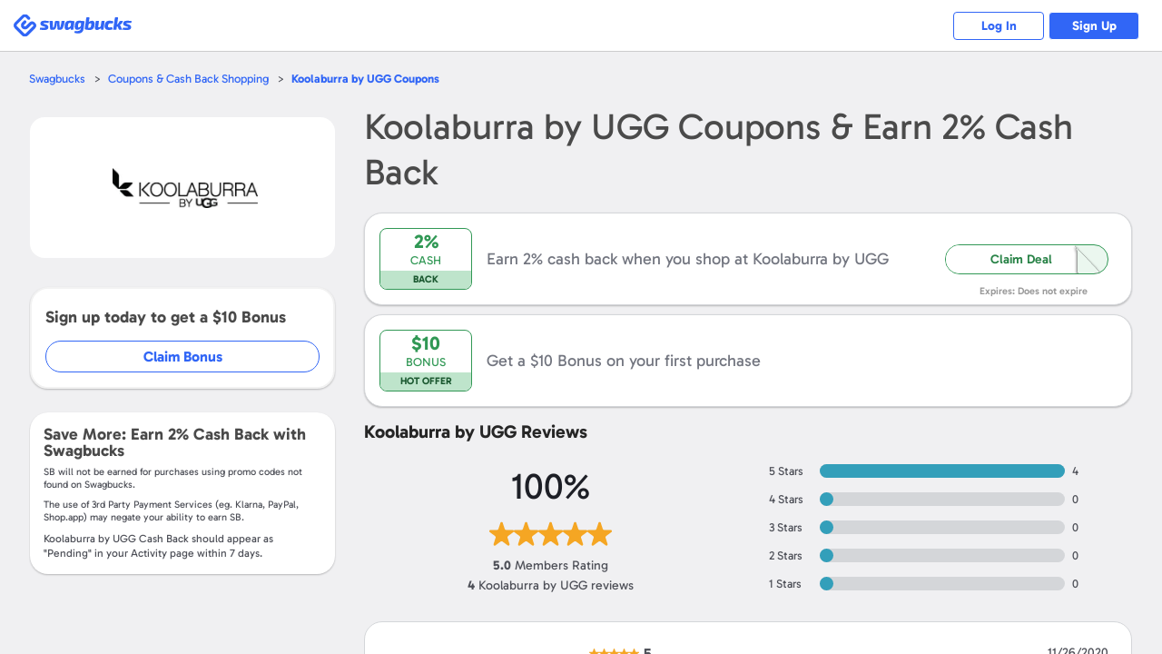

--- FILE ---
content_type: text/html; charset=UTF-8
request_url: https://www.swagbucks.com/shop/koolaburra.com-coupons
body_size: 15671
content:








<!DOCTYPE html>
<html id="html" class="isResponsive isNotExternal isTourNotShown isTourNotActive isSliderNotShown isNotHome isNotLoggedIn us">
    <head>
        
















<meta charset="utf-8">
<meta name="viewport" content="width=device-width, initial-scale=1">


<link rel="alternate" href="https://www.swagbucks.com/shop/koolaburra.com-coupons" hreflang="x-default">
<link rel="alternate" href="https://www.swagbucks.com/shop/koolaburra.com-coupons" hreflang="en">
        <link rel="preload" as="image" href="//ucontent.prdg.io/img/shop/ms/mb15626.jpg?v=1694024918000">
  


    <title>Koolaburra by UGG Coupons + 2% Cash Back - Jan 2026 </title>
    
    
    <meta name="keywords" content="">
    <meta name="description" content="Shop at Koolaburra by UGG, browse Coupons & Deals and Earn 2% Cash Back with Swagbucks. Get a $10 bonus just for signing up for Swagbucks!">
    









    <meta property="og:url" content="https://www.swagbucks.com/shop/koolaburra.com-coupons">
    
    <meta property="og:description" content="Shop at Koolaburra by UGG, browse Coupons & Deals and Earn 2% Cash Back with Swagbucks. Get a $10 bonus just for signing up for Swagbucks!">
    
        <meta property="og:title" content="Koolaburra by UGG Coupons + 2% Cash Back - Jan 2026 ">
    



    <link rel="icon" type="image/svg+xml" href="/favicon.svg">
    <link rel="icon" type="image/png" href="//static.prdg.io/dist-non-modules/images/favicon-16x16.7ce1b2e41d30ac2de89c.png" sizes="16x16">
    <link rel="icon" type="image/png" href="//static.prdg.io/dist-non-modules/images/favicon-32x32.cd9b7374859e959edbe5.png" sizes="32x32">
    <link rel="icon" type="image/png" href="//static.prdg.io/dist-non-modules/images/favicon-96x96.d48e721cd386ae637703.png" sizes="96x96">
    <link rel="icon" type="image/png" href="//static.prdg.io/dist-non-modules/images/android-chrome-192x192.30615d86667a4de38e1a.png" sizes="192x192">
    <link rel="alternate icon" type="image/png" href="/favicon.png">
    <link rel="apple-touch-icon" href="//static.prdg.io/dist-non-modules/images/apple-touch-icon-120x120.30d8881ebe77540b7082.png">
    <link rel="apple-touch-icon" sizes="180x180" href="//static.prdg.io/dist-non-modules/images/apple-touch-icon-180x180.5c539616f27898416128.png">
    <link rel="apple-touch-icon" sizes="167x167" href="//static.prdg.io/dist-non-modules/images/apple-touch-icon-167x167.5cd042e7ab2223c63fc7.png">
    <link rel="apple-touch-icon" sizes="152x152" href="//static.prdg.io/dist-non-modules/images/apple-touch-icon-152x152.ebae072942fe3f567051.png">


<meta name="theme-color" content="#ffffff">



    <link rel="canonical" href="https://www.swagbucks.com/shop/koolaburra.com-coupons">



        <meta name="format-detection" content="telephone=no">
        

        
    </head>
    <body class="loggedOut">

        
            
    <link rel="preload" href="//static.prdg.io/dist-non-modules/content/components/font/gabarito/Gabarito-Variable.1dc1934a19f4d15211e2.woff2" as="font" type="font/woff2" crossorigin="anonymous">
    <link rel="stylesheet" href="//static.prdg.io/dist-non-modules/content/components/font/gabarito/font-faces.81d059f22415fa1bd71d.css"/>


        
        











        
<script id="sbHeadData" type="application/json">
    {"topNavMenuApplicable":false,"token":{"__mBfuPAgT":"0004910c179ab38fafadc1974da6455ae2d667f217d7615731441b4cdecfba36"},"sbGlbMember":0,"emailOnly":false,"cookiesConsentNoticeEnabled":false,"searchBarApplicable":false,"hasSystemNotification":false}
</script>
<script>
    var CDN_STATIC_CONTENT = '//static.prdg.io';
</script>



<script id="sbGlobalsData" type="application/json">
    {
        "EXTERNAL_CONTENT_ROOT": "//ucontent.prdg.io/",
        "EXTERNAL_CONTENT_PATHS": {"SHOP_MERCHANT_GROUP_BACKGROUND_SMALL":"img\/shop\/smgbi","TOURNAMENT_ICON":"img\/tournament\/icon","PRIZES_MEDIUM":"img\/prizes\/medium","SHOP_MERCHANT_GROUP_LARGE":"img\/shop\/mgs","SCENE_ICON":"img\/story\/scene","POLLS_ACTION":"img\/polls\/a","MP_DEFAULT_TILE_IMAGE":"img\/my-points\/tile","SPECIAL_OFFERS_OG_JP_IMAGE":"img\/special-offers\/og","CARD":"img\/card\/0","NOTIFICATIONS_FEATURED_CARD":"img\/notifications\/fc","POLLS_ORIGINAL":"img\/polls\/o","ON_BOARDING_MAIN":"img\/onboarding\/m","SHOP_MERCHANT_BACKGROUND_LARGE":"img\/shop\/mbi","SHOP_MERCHANT_BACKGROUND_SMALL":"img\/shop\/smbi","IN_STORE_CATEGORY_LOGOS":"img\/instore\/category","PRODUCT":"img\/product\/0","IN_STORE_RETAILER_LOGOS":"img\/instore\/logos","PROMOTION_BANNER_HP":"img\/promotion\/lightbox","MP_MERCHANT_GROUP_LOGO_IMAGE":"img\/my-points\/mg-logo","SHOP_MERCHANT_LARGE":"img\/shop\/ms","SWAGSTAKES_MEDIUM":"img\/swagstakes\/medium","STORY_ICON":"img\/story\/icon","POLLS_MAIN":"img\/polls\/m","SHOP_MERCHANT_SMALL":"img\/shop\/ms","IN_STORE_CATEGORY_LOGOS_SVG":"img\/instore\/category","SHOP_MERCHANT_GROUP_BACKGROUND_LARGE":"img\/shop\/mgbi","IN_STORE_RECEIPT_CHALLENGE":"img\/instore\/irc","TOURNAMENT":"img\/tournament\/banner","SHOP_MERCHANT_GROUP_SMALL":"img\/shop\/mgs","SWAGSTAKES_SMALL":"img\/swagstakes\/small","SHOP_MERCHANT_BANNER_360_240":"img\/shop\/mobile-banner","MP_DEFAULT_LOGO_IMAGE":"img\/my-points\/logo","MP_MERCHANT_GROUP_TILE_IMAGE":"img\/my-points\/mg-tile","SPECIAL_OFFERS_OG_W2M_IMAGE":"img\/special-offers\/og","NOTIFICATIONS_PREMIUM_BANNER":"img\/notifications\/pb","COLLECTOR_BILLS":"img\/bills\/0","PRIZES_LARGE":"img\/prizes\/large","SHOP_MERCHANT_LOGO_88_31":"img\/shop\/logo","IN_STORE_RETAILER_BG_LOGOS":"img\/instore\/bg-logos","ON_BOARDING_CARD":"img\/onboarding\/c","SHOP_MERCHANT_BANNER_1140_340":"img\/shop\/banner","SIMPLE_SIGNUP_FORM":"img\/ssu\/f"},
        "EXTERNAL_CONTENT_PREFIXES": {"SHOP_MERCHANT_GROUP_BACKGROUND_SMALL":"smgbi","TOURNAMENT_ICON":"","PRIZES_MEDIUM":"","SHOP_MERCHANT_GROUP_LARGE":"mgb","SCENE_ICON":"","POLLS_ACTION":"","MP_DEFAULT_TILE_IMAGE":"brand","SPECIAL_OFFERS_OG_JP_IMAGE":"jp-","CARD":"","NOTIFICATIONS_FEATURED_CARD":"","POLLS_ORIGINAL":"","ON_BOARDING_MAIN":"","SHOP_MERCHANT_BACKGROUND_LARGE":"mbi","SHOP_MERCHANT_BACKGROUND_SMALL":"smbi","IN_STORE_CATEGORY_LOGOS":"","PRODUCT":"","IN_STORE_RETAILER_LOGOS":"","PROMOTION_BANNER_HP":"","MP_MERCHANT_GROUP_LOGO_IMAGE":"mg","SHOP_MERCHANT_LARGE":"mb","SWAGSTAKES_MEDIUM":"","STORY_ICON":"","POLLS_MAIN":"","SHOP_MERCHANT_SMALL":"ms","IN_STORE_CATEGORY_LOGOS_SVG":"","SHOP_MERCHANT_GROUP_BACKGROUND_LARGE":"mgbi","IN_STORE_RECEIPT_CHALLENGE":"","TOURNAMENT":"","SHOP_MERCHANT_GROUP_SMALL":"mgs","SWAGSTAKES_SMALL":"","SHOP_MERCHANT_BANNER_360_240":"","MP_DEFAULT_LOGO_IMAGE":"brand","MP_MERCHANT_GROUP_TILE_IMAGE":"mg","SPECIAL_OFFERS_OG_W2M_IMAGE":"w2m-","NOTIFICATIONS_PREMIUM_BANNER":"","COLLECTOR_BILLS":"","PRIZES_LARGE":"","SHOP_MERCHANT_LOGO_88_31":"small","IN_STORE_RETAILER_BG_LOGOS":"","ON_BOARDING_CARD":"","SHOP_MERCHANT_BANNER_1140_340":"","SIMPLE_SIGNUP_FORM":""},
        "EXTERNAL_CONTENT_EXTENSIONS": {"SHOP_MERCHANT_GROUP_BACKGROUND_SMALL":".jpg","TOURNAMENT_ICON":"","PRIZES_MEDIUM":"","SHOP_MERCHANT_GROUP_LARGE":".jpg","SCENE_ICON":"","POLLS_ACTION":"","MP_DEFAULT_TILE_IMAGE":".jpg","SPECIAL_OFFERS_OG_JP_IMAGE":"","CARD":"","NOTIFICATIONS_FEATURED_CARD":"","POLLS_ORIGINAL":"","ON_BOARDING_MAIN":"","SHOP_MERCHANT_BACKGROUND_LARGE":".jpg","SHOP_MERCHANT_BACKGROUND_SMALL":".jpg","IN_STORE_CATEGORY_LOGOS":"","PRODUCT":"","IN_STORE_RETAILER_LOGOS":"","PROMOTION_BANNER_HP":"","MP_MERCHANT_GROUP_LOGO_IMAGE":".png","SHOP_MERCHANT_LARGE":".jpg","SWAGSTAKES_MEDIUM":"","STORY_ICON":"","POLLS_MAIN":"","SHOP_MERCHANT_SMALL":".jpg","IN_STORE_CATEGORY_LOGOS_SVG":"","SHOP_MERCHANT_GROUP_BACKGROUND_LARGE":".jpg","IN_STORE_RECEIPT_CHALLENGE":"","TOURNAMENT":"","SHOP_MERCHANT_GROUP_SMALL":".jpg","SWAGSTAKES_SMALL":"","SHOP_MERCHANT_BANNER_360_240":".jpg","MP_DEFAULT_LOGO_IMAGE":".png","MP_MERCHANT_GROUP_TILE_IMAGE":".jpg","SPECIAL_OFFERS_OG_W2M_IMAGE":"","NOTIFICATIONS_PREMIUM_BANNER":"","COLLECTOR_BILLS":"","PRIZES_LARGE":"","SHOP_MERCHANT_LOGO_88_31":".jpg","IN_STORE_RETAILER_BG_LOGOS":"","ON_BOARDING_CARD":"","SHOP_MERCHANT_BANNER_1140_340":".jpg","SIMPLE_SIGNUP_FORM":""},
        "PROFILE_HOST": "https://profileimages.prdg.io",
        "PROFILE_UPLOADER_HOST": "//upload.profileimages.swagbucks.com",
        "EMAIL_INVITES_AMOUNT": 10
    }
</script>

    <script src="//static.prdg.io/dist-non-modules/content/shared/sbglobals.7bff7e9cc29ee5d27c4f.js"></script>

<link rel="search" href="//static.prdg.io/dist-non-modules/content/open-search/open-search-other.2ac68eecd646e74027e7.xml" type="application/opensearchdescription+xml" title="Swagbucks search and get rewarded">


    
    
    
    
    
    
    
    
    
        <script src="//static.prdg.io/dist-non-modules/content/shared/localize-loader.cf6beb1c5aea2da06e49.js" defer="defer" id="localizeScript" data-testing="false" data-src="//static.prdg.io/dist-non-modules/content/shared/localize.71b1ee7a3bbbebd31400.js" data-is-member="false" data-bits="{&#34;de&#34;:2,&#34;no&#34;:32768,&#34;ru&#34;:64,&#34;sv&#34;:65536,&#34;pt&#34;:16,&#34;ko&#34;:262144,&#34;pt-BR&#34;:524288,&#34;el&#34;:8192,&#34;en&#34;:1,&#34;it&#34;:32,&#34;fr&#34;:4,&#34;es&#34;:8,&#34;fr-CA&#34;:128,&#34;zh&#34;:256,&#34;es-MX&#34;:1048576,&#34;ar&#34;:512,&#34;ja&#34;:131072,&#34;pl&#34;:1024,&#34;da&#34;:4096,&#34;tr&#34;:2048,&#34;nl&#34;:16384}" data-language-code="" data-ysense="false" data-key="MldiexN2caLe9" data-languages="{&#34;de&#34;:&#34;Deutsch&#34;,&#34;no&#34;:&#34;norsk&#34;,&#34;ru&#34;:&#34;русский&#34;,&#34;sv&#34;:&#34;svenska&#34;,&#34;pt&#34;:&#34;Português (Portugal)&#34;,&#34;ko&#34;:&#34;한국어&#34;,&#34;pt-BR&#34;:&#34;Português (Brasil)&#34;,&#34;el&#34;:&#34;Ελληνικά&#34;,&#34;en&#34;:&#34;English&#34;,&#34;it&#34;:&#34;Italiano&#34;,&#34;fr&#34;:&#34;Français (France)&#34;,&#34;es&#34;:&#34;Español (España)&#34;,&#34;fr-CA&#34;:&#34;Français (Canada)&#34;,&#34;zh&#34;:&#34;中文&#34;,&#34;es-MX&#34;:&#34;Español (México)&#34;,&#34;ar&#34;:&#34;العربية&#34;,&#34;ja&#34;:&#34;日本語&#34;,&#34;pl&#34;:&#34;Język polski&#34;,&#34;da&#34;:&#34;dansk&#34;,&#34;tr&#34;:&#34;Türkçe&#34;,&#34;nl&#34;:&#34;Nederlands&#34;}"></script>
    
    



        



    
        <script nomodule crossorigin="anonymous" src="//cdnjs.cloudflare.com/polyfill/v3/polyfill.min.js?flags=gated&features=default,DocumentFragment.prototype.append,Object.assign,Element.prototype.append,~html5-elements,IntersectionObserver,ResizeObserver,Intl.~locale.en,Intl.PluralRules,Intl.DateTimeFormat,Intl.NumberFormat" defer></script>
    




        





















    <link rel="stylesheet" href="//static.prdg.io/dist-non-modules/content/shared/css/generic-v4.5cacd987553a87acd683.css"/>


    <link rel="stylesheet" href="//static.prdg.io/dist-non-modules/content/components/header/top-bar/top-bar.1d5b19816c0f921b635e.css"/>















<script>
    ( function () {
        'use strict';

        var global = {
            gAppContent: window.CDN_STATIC_CONTENT,
            intPageId: 10170,
            suggestionsAlternateApiApplicable: true,
            shopUniversalSearchApplicable: false,
            universalSearchApplicable: false,
            userBrowserType: {
                browserName: 'other',
                browserVersion: '??'
            },
            location: {
                countryCodes: {
                    US: 'US',
                    CA: 'CA'
                },
                countryCode: 'US',
                japanPostal: 'null',
                languageCode: 'en',
                id: 1,
                supports: {
                    coupons: 1,
                    dailyDeals: 1,
                    shopEarn: 1,
                    sbtv: 0,
                    nCrave: 0,
                    sbApp: 1,
                    answerApp: 1,
                    local: 1
                },
                currency: {
                    name: 'Dollar',
                    symbol: '&#36;',
                    sbCashValue: 0.01,
                    code: 'USD',
                },
                domains: {
                    facebook: 'www.facebook.com/Swagbucks',
                    blog: '/blog',
                    pinterest: 'www.pinterest.com/swagbucks/',
                    youtube: 'www.youtube.com/user/swagbucks',
                    twitter: 'www.twitter.com/swagbucks',
                    instagram: 'www.instagram.com/swagbucksofficial/',
                    discoverPathname: '/discover-new',
                    gamesPathname: '/games-new',
                    helpCenter: 'help.swagbucks.com/hc/en-us',
                    helpCenterNewTicket: 'https://help.swagbucks.com/hc/requests/new',
                    privacyPolicyUrl: '/privacy-policy',
                    termsOfUseUrl: '/terms-of-use',
                    doNotSellUrl: '/do-not-sell',
                    
                        worldWinner: '//worldwinner.com',
                    
                    
                },
                zipLabel: 'ZIP Code'
            },
            strGaTracker: 'gauniversal',
            strGaTrackerPrepend: 'gauniversal.',
            isAppm: false
        
        };

        init();

        function init() {
            setSbpage();
            setSbglbl();
        }

        function setSbpage() {
            if ( typeof window.sbPage === 'undefined' ) {
                window.sbPage = {};
            }
        }

        function setSbglbl() {
            if ( typeof window.sbGlbl === 'undefined' ) {
                window.sbGlbl = global;
            }
            else {
                window.sbGlbl = Object.assign( window.sbGlbl, global );
            }
        }
    } )();
</script>



    
        <script src="//static.prdg.io/dist-non-modules/content/shared/jquery-1.6.4.min.70e283f9893a83a5afe8.js"></script>
    
    



<script src="//static.prdg.io/dist-non-modules/content/global-includes/js/helpers-new.42931d5a92cbf0281998.js" defer="defer"></script>


    
    <script src="//static.prdg.io/dist-non-modules/content/shared/sbglbl-sbpage.2964276b976a0f1c0267.js" defer="defer"></script>
    






<div id="sbPage">
    
            
            
    
    <div id="sbHead" class="">
        <div id="sbPendingCount" data-sb-pending-count="0"></div>
        <header id="sbGlobalNav" class="sbGlobalNavLoggedOut" data-top-bar-container>
            <nav id="sbGlobalNavContent" aria-label="Main Menu">


   




        
            <link rel="stylesheet" href="//static.prdg.io/dist-non-modules/header.28b3d91b9b479f1b4f0e.css"/>
            <link rel="stylesheet" href="//static.prdg.io/dist-non-modules/content/components/header/responsive-header-v2.648725b9e66107f9ed6c.css"/>
        
        


<section id="sbLogoContainer" data-is-external="false">
    
    <div class="sbLogoLinkWrapper">
        <a id="sbLogoLink" class="" href="/">
            <span class="sbVisuallyHidden">
                Swagbucks
            </span>
            
        </a>
    </div>
</section>

        
        
            
        
        




<section id="sbLogInSignUpContainer" class="sbTopBarSection" data-page-name="marketing-lp">
    <a href="/p/login" id="sbLogInCta" class="sbLogInSignUpCta sbCta elevateShape sbPrimaryColor sbBorderAuroraPrimaryColor">
        Log In
    </a>
    
        <a href="/lp-shop5?postRegUrl=/shop/koolaburra.com-coupons" id="sbSignUpCta" class="sbLogInSignUpCta sbCta elevateShape sbBgPrimaryColor sbBorderAuroraPrimaryColor" rel="nofollow">
            Sign Up
        </a>
    
    
</section>


        
    
        <script src="//static.prdg.io/dist-non-modules/vendor.fa46784737ccd4a1424d.js" defer="defer"></script>
    
    
    
        <script src="//static.prdg.io/dist-non-modules/vendor-module-federation.b063188ea527e26257aa.js" defer="defer"></script>
    
    <script src="//static.prdg.io/dist-non-modules/module-federation-notifications.f652ebf364341ccb04c2.js"></script>
    


    
    

    
        <script src="//static.prdg.io/dist-non-modules/vendor-react.e407e5ce1cec4f948bb5.js" defer="defer"></script>
    
    


    


        
            <script src="//static.prdg.io/dist-non-modules/header-logged-out.6cdbac3bad445e0c39af.js" defer="defer"></script>
        






            </nav>
            
        </header>
    </div>
    <link rel="stylesheet" href="//static.prdg.io/dist-non-modules/daily-bonus-snack-bar.c2739ce3261411878cf5.css"/>
    
    <div id="daily-bonus-container"></div>
    
    <div id="sbContentOverlay"></div>
    <div id="sbContent">
            





    <script src="//static.prdg.io/dist-non-modules/content/components/banner/banner-v2.82348001fed7564198a0.js" defer="defer" data-css-src="//static.prdg.io/dist-non-modules/content/components/banner/banner-v2.e08b9462c7cf5e8a134a.css"></script>



    <script src="//static.prdg.io/dist-non-modules/content/components/header/top-bar/top-bar.7b40afe5198bcf6dd14e.js" defer="defer"></script>
    <script src="//static.prdg.io/dist-non-modules/content/components/header/top-bar/search.21173ee64dc5781ddeb9.js" defer="defer"></script>
    <script src="//static.prdg.io/dist-non-modules/content/components/header/top-bar/menus.ab1c6a371b8112edb7e8.js" defer="defer"></script>
    <script src="//static.prdg.io/dist-non-modules/content/shared/jquery.tmpl.41e57760a6ff83a0e562.js" defer="defer"></script>
















        
        
        <link rel="stylesheet" href="//static.prdg.io/dist-non-modules/quests.657113e209da98a12c66.css"/>
        
        <link rel="stylesheet" href="//static.prdg.io/dist-non-modules/daily-bonus-snack-bar.c2739ce3261411878cf5.css"/>
        
        


    














<script>

    sbGlbl.tourVisible = false;

</script>


            
            <div id="middle" class="contOuter">
                <div id="middleInner" class="cRgt">
                    

<link rel="stylesheet" href="//static.prdg.io/dist-non-modules/merchant-v4.e0d15e2b952f3eef0364.css"/>
<link rel="stylesheet" href="//static.prdg.io/dist-non-modules/content/projects/shop/coupons-v2.33e495dc9e0c386c5624.css"/>

    












































<script id="sbShopMerchantDetailPageData" type="application/json">
    {
        "regularCouponListLength": 0,
        "merchantDealsToShow": 60,
        "discoverChannelMerchant": false,
        "merchantReward": 2.0,
        "merchantUrl": "https://click.linksynergy.com/fs-bin/click?id=nDQA3oKZiiQ&offerid=618238.9&type=3&subid=0",
        "merchantId": 15626,
        "merchantName": "Koolaburra by UGG",
        "seoContentAvailable": false,
        "showSwagupBonus": true,
        "shopBonusFormatted": "$10",
        "submitCouponModalApplicable": false,
        "revealCoupons": [],
        "showInlineRegInstoreSection": false,
        "instoreOfferListLength": 0,
        "instoreOfferDisplayLength": 5,
        "sbCoupon": {
            "offerLink": "/g/shopredir?merchant=15626&kID=0&category=0&page=4&coupon=",
            "openCoupon": "0",
            "dateNow": 1768842863053
        },
        "merchantLocation": {
            "locationID": 1,
            "currencyName": "Dollar",
            "currencySymbol": "&#36;",
            "countryCode": "US",
            "languageCode": "en",
            "currencyCode": "USD"
        },
        "specialTermsData": {
            "merchantTermsAvailable": false,
            "specialTerms": [],
            "welcomeBonusApplicable": true,
            "termsToggleApplicable": true
        },
        "finalUrlCta": "/g/shopredir?merchant=15626&kID=0&category=0&page=4&loc=1",
        "upToLowerCase": "",
        "strCash": "<var>2%</var>",
        "isAppm": false,
        "isStorePage": false
    }
</script>




<link rel="stylesheet" href="//static.prdg.io/dist-non-modules/content/projects/shop/coupons.0c960fbf7bcd5c35197a.css"/>
<link rel="stylesheet" href="//static.prdg.io/dist-non-modules/merchant-detail-v3.8c9f35f1ec3878fdd053.css"/>

<main id="main" class="renewDesignV2Shown">
    
    

<nav id="mainBreadcrumbs">
    <ul class="breadcrumbs">
        <li class="breadcrumbsItem breadcrumbsFirstItem">
            <a class="breadcrumbsItemLink sbCta elevateShape sbPrimaryColor" href="/">Swagbucks</a>
        </li>
        <li class="breadcrumbsItem">
            <a class="breadcrumbsItemLink sbCta elevateShape sbPrimaryColor" href="/shop">Coupons &amp; Cash Back Shopping</a>
        </li>
        <li class="breadcrumbsItem">
            <a class="breadcrumbsCurrentItem sbCta elevateShape sbPrimaryColor" href="/shop/koolaburra.com-coupons"><var>Koolaburra by UGG</var> Coupons</a>
        </li>
    </ul>
</nav>

    


    
    <section id="sbShopMerchantDetailContentContainer" class=" twoContainer">
        
            <aside id="sbShopMerchantDetailLeft">
    
    <div id="sbShopMerchantDetailImageTermsShoppingHeaderContainer">
        
            <link rel="stylesheet" href="//static.prdg.io/dist-non-modules/content/projects/shop/merchant-cashback-info-v2-logged-out.33a5eb946225c955aef6.css"/>
<h2 class="sbShopMerchantDetailHeading sbShopMerchantDetailHeadingH1" data-desktop="false">
    <span class="sbShopMerchantDetailName">
        <var>Koolaburra by UGG</var>
    </span>
    
        <span class="sbShopMerchantDetailCashBack">
             Coupons &
            Earn  <var><var>2%</var></var> Cash Back
            
        </span>
    
</h2>

        
        


<div id="sbShopMerchantImgFavoriteBtnContainer">
    
    <div id="sbShopMerchantDetailImageContainer">
        <div id="sbShopMerchantDetailImageSubContainer">
            <img src="//ucontent.prdg.io/img/shop/ms/mb15626.jpg?v=1694024918000" id="sbShopMerchantDetailImage" alt="Koolaburra by UGG  Coupons" width="160" height="95" fetchpriority="high" loading="eager" data-notranslate>
        </div>
    </div>
    
    <a href="/g/shopredir?merchant=15626&kID=0&category=0&page=4" hasMember="false" data-src-link="/g/shopredir?merchant=15626&kID=0&category=0&page=4" id="sbShopMerchantDetailImageLink" rel="nofollow noopener">
        <span class="sbVisuallyHidden">
            Open <var>Koolaburra by UGG</var>
        </span>
    </a>
    
    
</div>

    </div>
    
    

    
    

    
        


    
        
            <div id="sbShopMerchantDetailJoinBonusContainer">
                <p class="joinBonusInfo">
                    Sign up today to get a <var>$10</var> Bonus
                </p>
                <a id="joinBonusCta" href="/lp-shop5?postRegUrl=%2Fshop%2Fkoolaburra.com-coupons&merchant=15626" target="_blank" rel="nofollow">Claim Bonus</a>
            </div>
        
    


        
<section id="sbShopMerchantDetailSpecialTermsWrapper" class="sbShopMerchantDetailCollapsibleInfoBg sbShopMerchantDetailSpecialTermsExpanded">
    
        <p id="sbShopMerchantDetailEarn">Save More: Earn <var>2%</var> Cash Back with Swagbucks</p>
        






    <p class="termsDisclaimer">
        <span data-ignore>SB</span> will not be earned for purchases using promo codes not found on <span data-ignore>Swagbucks</span>.
    </p>
    <p class="termsDisclaimer">
        The use of 3rd Party Payment Services (eg. <span data-ignore>Klarna, PayPal, Shop.app</span>) may negate your ability to earn <span data-ignore>SB</span>.
    </p>


        
            <p id="sbShopMerchantAverageReportingDays">
                <var>Koolaburra by UGG</var> Cash Back should appear as "Pending" in your Activity page within <var data-var="num" data-pluralize="7">7</var> days.
            </p>
        
    
    
</section>


        

    
    
    

    




    

</aside>
<div id="sbShopMerchantDetailRight">
    
    
        <link rel="stylesheet" href="//static.prdg.io/dist-non-modules/content/projects/shop/merchant-cashback-info-v2-logged-out.33a5eb946225c955aef6.css"/>
<h1 class="sbShopMerchantDetailHeading sbShopMerchantDetailHeadingH1" data-desktop="true">
    <span class="sbShopMerchantDetailName">
        <var>Koolaburra by UGG</var>
    </span>
    
        <span class="sbShopMerchantDetailCashBack">
             Coupons &
            Earn  <var><var>2%</var></var> Cash Back
            
        </span>
    
</h1>

    

    

    

    


    

    
        






    

    




    
    
        





    

    
    
    

    
        <link rel="stylesheet" href="//static.prdg.io/dist-non-modules/merchant-detail-instore.92680257504e5cef85b5.css"/>


    

    
        
    
        <div id="sbShopMerchantDetailNoCouponsContainer" class="merchantHasCashBack" data-offer-type="nodealcoupon" data-action="redirect" data-coupon-id="2147483647">
            <div id="sbCallOutBox2147483647" class="sbCallOutBox">
                <p class="sbCallOutDiscountValue sbPrimaryColor">
                    
                    <var>
                        
                            
                                2%
                            
                        
                    </var>
                </p>
                <p class="sbCallOutDiscountLabel sbPrimaryColor">
                    
                        Cash
                    
                </p>
                <p class="sbCallOutTagLine">
                    
                        Back
                    
                </p>
            </div>
            <p id="sbShopMerchantDetailNoCouponsDescriptionTitle" class="sbCouponInfoContainer sbShopMerchantDetailNoCouponsDescriptionTitle">
                
                    Earn 2% cash back when you shop at <var>Koolaburra by UGG</var>
                
            </p>
            
                <button id="sbShopMerchantDetailNoCouponsLikeDealCta" tabindex="-1">
                    <span class="sbDealCodeReveal">
                        Claim Deal
                    </span>
                </button>
                <a href="/g/shopredir?merchant=15626&kID=0&category=0&page=4&loc=1" class="fullContainerCta" rel="nofollow" target="_blank">
                    <span class="sbVisuallyHidden">
                        Shop Now
                    </span>
                </a>
            
            <span class="sbCouponExpiration">
                Expires: Does not expire
            </span>
        </div>
        
            <div id="sbShopMerchantDetailNoCouponsFirstPurchaseBonusContainer" class="merchantHasCashBack shopMerchantOnly">
                <a href="/g/shopredir?merchant=15626&kID=0&category=0&page=4&loc=1" class="fullContainerCta" rel="nofollow" target="_blank">
                    <span class="sbVisuallyHidden">
                        Get a <var>$10</var> Bonus on your first purchase
                    </span>
                </a>
                <div class="sbCallOutBox">
                    <p class="sbCallOutDiscountValue sbPrimaryColor">
                        <var>$10</var>
                    </p>
                    <p class="sbCallOutDiscountLabel sbPrimaryColor">
                        Bonus
                    </p>
                    <p class="sbCallOutTagLine">
                        Hot Offer
                    </p>
                </div>
                <p class="sbShopMerchantDetailNoCouponsDescriptionTitle">
                    Get a <var>$10</var> Bonus on your first purchase
                </p>
            </div>
        
    


    

    


    

    <section id="sbShopMerchantReviews" class="showRatingsDistribution sbSecondaryInfo">
    <h2 class="sbShopMerchantReviewsHeader">
        <var data-notranslate>
            Koolaburra by UGG
        </var>
        Reviews
    </h2>
    
        




<link rel="stylesheet" href="//static.prdg.io/dist-non-modules/content/components/merchant-reviews/merchant-reviews.5e5c29a9131ee49d2c62.css"/>

<div id="sbShopMerchantRatingsAndDistribution">
    <div id="sbShopMerchantFullRatings">
        <h3 class="goodRatingsTitle">
            100%
        </h3>

        
<div class="aggregateUserRating">
    <p class="aggregateUserRatingTitle">
        User rating
    </p>
    <div class="starsRatingContainer merchantStoreRating">
        <span class="sbVisuallyHidden">
            The Koolaburra by UGG rating is 5.0.
        </span>
        <span style="width:100.0%" class="starsRating"></span>
    </div>
</div>


        <p class="aggregateRatingInfo">
            <var class="aggregateRatingInfoNumber">
                5.0
            </var>
            Members Rating
        </p>

        <p class="aggregateRatingInfo">
            <var class="aggregateRatingInfoNumber">
                4
            </var>
            <var>Koolaburra by UGG</var> reviews
        </p>
    </div>

    <div id="sbShopMerchantRatingsDistribution">
        


    <span class="sbShopMerchantDistributionText">
        5 Stars
    </span>
    


    <svg class="roundedPercentageBar" width="270" height="15" viewBox="0 0 270 15" xmlns="http://www.w3.org/2000/svg">
        <rect width="270" height="15" rx="7.5" fill="#d4d6d9"/>
        <rect width="270" height="15" rx="7.5" fill="#339fba"/>
    </svg>


    <span class="sbShopMerchantDistributionText">
        4
    </span>



        


    <span class="sbShopMerchantDistributionText">
        4 Stars
    </span>
    


    <svg class="roundedPercentageBar" width="270" height="15" viewBox="0 0 270 15" xmlns="http://www.w3.org/2000/svg">
        <rect width="270" height="15" rx="7.5" fill="#d4d6d9"/>
        <rect width="15" height="15" rx="7.5" fill="#339fba"/>
    </svg>


    <span class="sbShopMerchantDistributionText">
        0
    </span>



        


    <span class="sbShopMerchantDistributionText">
        3 Stars
    </span>
    


    <svg class="roundedPercentageBar" width="270" height="15" viewBox="0 0 270 15" xmlns="http://www.w3.org/2000/svg">
        <rect width="270" height="15" rx="7.5" fill="#d4d6d9"/>
        <rect width="15" height="15" rx="7.5" fill="#339fba"/>
    </svg>


    <span class="sbShopMerchantDistributionText">
        0
    </span>



        


    <span class="sbShopMerchantDistributionText">
        2 Stars
    </span>
    


    <svg class="roundedPercentageBar" width="270" height="15" viewBox="0 0 270 15" xmlns="http://www.w3.org/2000/svg">
        <rect width="270" height="15" rx="7.5" fill="#d4d6d9"/>
        <rect width="15" height="15" rx="7.5" fill="#339fba"/>
    </svg>


    <span class="sbShopMerchantDistributionText">
        0
    </span>



        


    <span class="sbShopMerchantDistributionText">
        1 Stars
    </span>
    


    <svg class="roundedPercentageBar" width="270" height="15" viewBox="0 0 270 15" xmlns="http://www.w3.org/2000/svg">
        <rect width="270" height="15" rx="7.5" fill="#d4d6d9"/>
        <rect width="15" height="15" rx="7.5" fill="#339fba"/>
    </svg>


    <span class="sbShopMerchantDistributionText">
        0
    </span>


    </div>
</div>

    
    <section id="sbShopMerchantTestimonialsContainer"></section>
</section>


    
        





    
    
    <link rel="stylesheet" href="//static.prdg.io/dist-non-modules/content/projects/shop/merchant-extension-cell-v2.07688c8da23034115f3e.css"/>
    
    
    
    


    

    
        
    <aside id="sbShopMerchantDetailRelatedStores" class="sbSecondaryInfo">
        <h2 id="sbShopMerchantDetailRelatedStoresTitle">Stores Related to <var>Koolaburra by UGG</var> Offering Coupons &amp; Cash Back</h2>
        <ul id="sbShopMerchantDetailRelatedStoresContainer">
                <li class="sbShopMerchantDetailRelatedStore">
                    <a class="sbShopMerchantDetailRelatedStoreLink" data-name="Dr. Martens" href="/shop/drmartens.com-coupons">
                        
                        <p class="sbShopMerchantDetailRelatedStoreName">
                            <var>Dr. Martens</var>
                        </p>
                        <span class="sbShopMerchantDetailRelatedStoreLinkCashBack sbPrimaryColor">
                            
                            <var>
                                
                                    2%
                                
                            </var>
                            Cash Back
                        </span>
                    </a>
                    
                    <p class="sbShopMerchantDetailRelatedStoreEarn">
                        Earn  <var>2 SB</var> per <var>$1</var>
                    </p>
                </li>
            
                <li class="sbShopMerchantDetailRelatedStore">
                    <a class="sbShopMerchantDetailRelatedStoreLink" data-name="Florsheim" href="/shop/florsheim.com-coupons">
                        
                        <p class="sbShopMerchantDetailRelatedStoreName">
                            <var>Florsheim</var>
                        </p>
                        <span class="sbShopMerchantDetailRelatedStoreLinkCashBack sbPrimaryColor">
                            
                            <var>
                                
                                    2%
                                
                            </var>
                            Cash Back
                        </span>
                    </a>
                    
                    <p class="sbShopMerchantDetailRelatedStoreEarn">
                        Earn  <var>2 SB</var> per <var>$1</var>
                    </p>
                </li>
            
                <li class="sbShopMerchantDetailRelatedStore">
                    <a class="sbShopMerchantDetailRelatedStoreLink" data-name="Palladium Boots" href="/shop/palladiumboots.com-coupons">
                        
                        <p class="sbShopMerchantDetailRelatedStoreName">
                            <var>Palladium Boots</var>
                        </p>
                        <span class="sbShopMerchantDetailRelatedStoreLinkCashBack sbPrimaryColor">
                            
                            <var>
                                
                                    3%
                                
                            </var>
                            Cash Back
                        </span>
                    </a>
                    
                    <p class="sbShopMerchantDetailRelatedStoreEarn">
                        Earn  <var>3 SB</var> per <var>$1</var>
                    </p>
                </li>
            
                <li class="sbShopMerchantDetailRelatedStore">
                    <a class="sbShopMerchantDetailRelatedStoreLink" data-name="Allsole.com" href="/shop/allsole.com-coupons">
                        
                        <p class="sbShopMerchantDetailRelatedStoreName">
                            <var>Allsole.com</var>
                        </p>
                        <span class="sbShopMerchantDetailRelatedStoreLinkCashBack sbPrimaryColor">
                            
                            <var>
                                
                                    1%
                                
                            </var>
                            Cash Back
                        </span>
                    </a>
                    
                    <p class="sbShopMerchantDetailRelatedStoreEarn">
                        Earn  <var>1 SB</var> per <var>$1</var>
                    </p>
                </li>
            
                <li class="sbShopMerchantDetailRelatedStore">
                    <a class="sbShopMerchantDetailRelatedStoreLink" data-name="Shoe Palace" href="/shop/shoepalace.com-coupons">
                        
                        <p class="sbShopMerchantDetailRelatedStoreName">
                            <var>Shoe Palace</var>
                        </p>
                        <span class="sbShopMerchantDetailRelatedStoreLinkCashBack sbPrimaryColor">
                            
                            <var>
                                
                                    2%
                                
                            </var>
                            Cash Back
                        </span>
                    </a>
                    
                    <p class="sbShopMerchantDetailRelatedStoreEarn">
                        Earn  <var>2 SB</var> per <var>$1</var>
                    </p>
                </li>
            
                <li class="sbShopMerchantDetailRelatedStore">
                    <a class="sbShopMerchantDetailRelatedStoreLink" data-name="Sorel" href="/shop/sorel-coupons">
                        
                        <p class="sbShopMerchantDetailRelatedStoreName">
                            <var>Sorel</var>
                        </p>
                        <span class="sbShopMerchantDetailRelatedStoreLinkCashBack sbPrimaryColor">
                            
                            <var>
                                
                                    2%
                                
                            </var>
                            Cash Back
                        </span>
                    </a>
                    
                    <p class="sbShopMerchantDetailRelatedStoreEarn">
                        Earn  <var>2 SB</var> per <var>$1</var>
                    </p>
                </li>
            
                <li class="sbShopMerchantDetailRelatedStore">
                    <a class="sbShopMerchantDetailRelatedStoreLink" data-name="Dansko" href="/shop/dansko.com-coupons">
                        
                        <p class="sbShopMerchantDetailRelatedStoreName">
                            <var>Dansko</var>
                        </p>
                        <span class="sbShopMerchantDetailRelatedStoreLinkCashBack sbPrimaryColor">
                            
                            <var>
                                
                                    3%
                                
                            </var>
                            Cash Back
                        </span>
                    </a>
                    
                    <p class="sbShopMerchantDetailRelatedStoreEarn">
                        Earn  <var>3 SB</var> per <var>$1</var>
                    </p>
                </li>
            
                <li class="sbShopMerchantDetailRelatedStore">
                    <a class="sbShopMerchantDetailRelatedStoreLink" data-name="Cat Footwear" href="/shop/catfootwear.com-coupons">
                        
                        <p class="sbShopMerchantDetailRelatedStoreName">
                            <var>Cat Footwear</var>
                        </p>
                        <span class="sbShopMerchantDetailRelatedStoreLinkCashBack sbPrimaryColor">
                            
                            <var>
                                
                                    4%
                                
                            </var>
                            Cash Back
                        </span>
                    </a>
                    
                    <p class="sbShopMerchantDetailRelatedStoreEarn">
                        Earn  <var>4 SB</var> per <var>$1</var>
                    </p>
                </li>
            
                <li class="sbShopMerchantDetailRelatedStore">
                    <a class="sbShopMerchantDetailRelatedStoreLink" data-name="ALDO" href="/shop/aldoshoes.com-coupons">
                        
                        <p class="sbShopMerchantDetailRelatedStoreName">
                            <var>ALDO</var>
                        </p>
                        <span class="sbShopMerchantDetailRelatedStoreLinkCashBack sbPrimaryColor">
                            
                            <var>
                                
                                    3%
                                
                            </var>
                            Cash Back
                        </span>
                    </a>
                    
                    <p class="sbShopMerchantDetailRelatedStoreEarn">
                        Earn  <var>3 SB</var> per <var>$1</var>
                    </p>
                </li>
            
                <li class="sbShopMerchantDetailRelatedStore">
                    <a class="sbShopMerchantDetailRelatedStoreLink" data-name="Savannah&#39;s" href="/shop/savannahs.com-coupons">
                        
                        <p class="sbShopMerchantDetailRelatedStoreName">
                            <var>Savannah&#39;s</var>
                        </p>
                        <span class="sbShopMerchantDetailRelatedStoreLinkCashBack sbPrimaryColor">
                            
                            <var>
                                
                                    4%
                                
                            </var>
                            Cash Back
                        </span>
                    </a>
                    
                    <p class="sbShopMerchantDetailRelatedStoreEarn">
                        Earn  <var>4 SB</var> per <var>$1</var>
                    </p>
                </li>
            
                <li class="sbShopMerchantDetailRelatedStore">
                    <a class="sbShopMerchantDetailRelatedStoreLink" data-name="NOBULL" href="/shop/nobull.com-coupons">
                        
                        <p class="sbShopMerchantDetailRelatedStoreName">
                            <var>NOBULL</var>
                        </p>
                        <span class="sbShopMerchantDetailRelatedStoreLinkCashBack sbPrimaryColor">
                            
                            <var>
                                
                                    2%
                                
                            </var>
                            Cash Back
                        </span>
                    </a>
                    
                    <p class="sbShopMerchantDetailRelatedStoreEarn">
                        Earn  <var>2 SB</var> per <var>$1</var>
                    </p>
                </li>
            
                <li class="sbShopMerchantDetailRelatedStore">
                    <a class="sbShopMerchantDetailRelatedStoreLink" data-name="Converse" href="/shop/converse.com-coupons">
                        
                        <p class="sbShopMerchantDetailRelatedStoreName">
                            <var>Converse</var>
                        </p>
                        <span class="sbShopMerchantDetailRelatedStoreLinkCashBack sbPrimaryColor">
                            
                            <var>
                                
                                    1%
                                
                            </var>
                            Cash Back
                        </span>
                    </a>
                    
                    <p class="sbShopMerchantDetailRelatedStoreEarn">
                        Earn  <var>1 SB</var> per <var>$1</var>
                    </p>
                </li>
            
        </ul>
    </aside>


    

    

<hr id="sbAdditionalResourcesRef" />



</div>

        
        <hr id="sbContentEndLeft"/>
        <hr id="sbColumnSeparator"/>
        <hr id="sbContentEndRight"/>
    </section>

    
    <script src="//static.prdg.io/dist-non-modules/content/components/coupon/coupon.600390f32433d9578f32.js" defer="defer"></script>

    
    <link rel="stylesheet" href="//static.prdg.io/dist-non-modules/content/components/modal/modal.f978b1c6589eaa969ff1.css"/>
    <aside id="sbModalBg" class="sbModalCloseCta" hidden>
        <div id="sbModal">
            <button id="sbModalClose" class="sbModalCloseCta">
                <span class="sbVisuallyHidden">Close</span>
            </button>
            <div id="sbModalMain">
                <div id="sbModalLogo"></div>
                <div id="sbModalBody">
                    <div id="sbModalTitle"></div>
                    <div id="sbModalContent"></div>
                </div>
            </div>
            <div id="sbModalActions"></div>
        </div>
    </aside>
    
        <script src="//static.prdg.io/dist-non-modules/content/components/modal/modal.62067ebcf055a528dbdf.js" defer="defer"></script>
    
    



    

    
        <script src="//static.prdg.io/dist-non-modules/merchant-detail-v3.f91331b67f58a592f22e.js" defer="defer"></script>
        <script src="//static.prdg.io/dist-non-modules/merchant-v3.328332b515be94fd5469.js" defer="defer"></script>
    

    
        <script src="//static.prdg.io/dist-non-modules/content/components/header/top-bar/mini-reg.752b095aa4138902a28b.js" defer="defer"></script>
    
</main>






        <script type="application/ld+json">
            [{"@type":"WebPage","name":"Koolaburra by UGG Coupons + 2% Cash Back - Jan 2026 ","description":"Shop at Koolaburra by UGG, browse Coupons & Deals and Earn 2% Cash Back with Swagbucks. Get a $10 bonus just for signing up for Swagbucks!","@context":"https://schema.org"},{"@type":"Organization","name":"Koolaburra by UGG","description":"The effortlessly chic sister brand to the ever-classic UGG® brand, Koolaburra evokes SoCal's coveted coastal vibe in equal measure. Casual, comfy, and naturally carefree, Koola's wear-everywhere style staples are designed for an on-the-go lifestyle, transitioning from brunch to beach with ease.","logo":"//ucontent.prdg.io/img/shop/ms/mb15626.jpg?v=1694024918000","@context":"https://schema.org","url":"https://www.koolaburra.com"},{"image":"//ucontent.prdg.io/img/shop/ms/mb15626.jpg?v=1694024918000","address":{"addressCountry":{"@type":"country","name":"United States"},"streetAddress":"250 Coromar Drive ","@type":"PostalAddress","postalCode":"93117","addressLocality":"Goleta","addressRegion":"CA"},"@type":"Store","name":"Koolaburra by UGG","telephone":"(866) 491-3125","@id":"https://www.swagbucks.com/shop/koolaburra.com-coupons","aggregateRating":{"bestRating":5,"@type":"AggregateRating","ratingValue":5.0,"ratingCount":4,"worstRating":1},"@context":"https://schema.org","url":"https://www.koolaburra.com","sameAs":["https://www.facebook.com/koolaburra","https://www.twitter.com/koolaburra","https://www.pinterest.com/koolaburra","https://www.instagram.com/koolaburra","https://en.wikipedia.org/wiki/Koolaburra","https://www.youtube.com/koolaburra"]},{"@type":"SiteNavigationElement","name":["Sign Up","Log In"],"@context":"https://schema.org","url":["https://www.swagbucks.com","https://www.swagbucks.com/login"]},{"@type":"SiteNavigationElement","name":["Coupon Codes","Grocery Coupons","In-Store Promotions","Travel Stores","Popular Stores"],"@context":"https://schema.org","url":["/shop/allcoupons/grocery","/shop/allcoupons/grocery","/grocery-receipts","/shop/stores/12/travel-vacations","/shop/popular"]},{},{"@context":"https://schema.org","@type":"BreadcrumbList","itemListElement":[{"@type":"ListItem","position":1,"name":"Coupon","item":"https://www.swagbucks.com/shop"},{"@type":"ListItem","position":2,"name":"Koolaburra by UGG","item":"https://www.swagbucks.com/shop/koolaburra.com-coupons"}]}]
        </script>
    


    



    </div>
    <div class="clear"></div>
</div>































    <link rel="preload" as="style" onload="this.rel='stylesheet'" href="//static.prdg.io/dist-non-modules/content/components/footer/footer.8fc94489288cb512ba8e.css"/>

<footer id="sbFooterWrap">
    
        <div id="sbFooterContainer">
            <div id="sbFooter" data-ignore-footer-reposition="false">
                <section id="sbFooterInnerWrap">
                    



<aside id="footerLanguagePreferencesCont" class="languagePreferencesCont notranslate">
    <span id="footerLanguageCurrent" class="languagePreferencesCurrent sbPrimaryColor">en</span>
    <ul id="footerSettingsLanguageMenuCont" class="settingsLanguageMenuCont"></ul>
</aside>


    
        <script src="//static.prdg.io/dist-non-modules/content/components/footer/language-preferences.578a5dcc2035286e6e3b.js" defer="defer"></script>
    


                    <section id="sbFooterColCont" class="sbFooterSection  sbFooterShowTopStores">
                        <section id="footer-col-1" class="sbFooterSection sbFooterSectionCollapsible">
                            <section class="sbFooterSection">
                                <h6 class="sbFooterHeading">Swagbucks</h6>
                                <input class="fTitle" type="radio" id="sbFooterSwagbucks" name="tinyFooter">
                                <label for="sbFooterSwagbucks" class="fTitle">Swagbucks</label>
                                <ul id="footerSwagbucks" class="footerCol">
                                    <li class="sbFooterLink"><a class="sbFooterLink" href="https://www.swagbucks.com/articles">Useful Articles</a></li>
                                    <li class="sbFooterLink"><a class="sbFooterLink" href="https://www.swagbucks.com/g/about">About Us</a></li>
                                    <li class="sbFooterLink">
                                        <a class="sbFooterLink sbHowItWorksLocalize" href="https://www.swagbucks.com/g/how-it-works">
                                            How it Works
                                        </a>
                                    </li>
                                    <li class="sbFooterLink"><a class="sbFooterLink" href="https://www.prodege.com/newsroom/" target="_blank" rel="noopener">In the Press</a></li>
                                
                                    
                                    
                                    <li class="sbFooterLink">
                                        <a class="sbFooterLink" href="/blog">Blog</a>
                                    </li>
                                    
                                    
                                        <li class="sbFooterLink"><a class="sbFooterLink" href="https://www.swagbucks.com/mobile">Mobile Apps</a></li>
                                    
                                    <li class="sbFooterLink"><a class="sbFooterLink" href="https://www.swagbucks.com/extension">Extension</a></li>
                                </ul>
                            </section>
                        </section>
                        
                        <section id="footer-col-2" class="sbFooterSection sbFooterSectionCollapsible">
                            <section class="sbFooterSection">
                                <h6 class="sbFooterHeading">Top Stores</h6>
                                <input class="fTitle" type="radio" id="sbFooterTopStores" name="tinyFooter">
                                <label for="sbFooterTopStores" class="fTitle">Top Stores</label>
                                <ul id="footerTopStores" class="footerCol">
                                    
		                                    <li class="sbFooterLink">
		                                        <a class="sbFooterLink" href="https://www.swagbucks.com/shop/kohls-coupons"
		                                           target="_blank" title="Find the best promo codes and cash back offers for Kohl&#39;s">Kohl&#39;s Coupons</a>
		                                    </li>
                                    
		                                    <li class="sbFooterLink">
		                                        <a class="sbFooterLink" href="https://www.swagbucks.com/shop/old-navy-coupons"
		                                           target="_blank" title="Find the best promo codes and cash back offers for Old Navy">Old Navy Coupon Code</a>
		                                    </li>
                                    
		                                    <li class="sbFooterLink">
		                                        <a class="sbFooterLink" href="https://www.swagbucks.com/shop/ebay-coupons"
		                                           target="_blank" title="Find the best promo codes and cash back offers for eBay">eBay Coupon Code</a>
		                                    </li>
                                    
		                                    <li class="sbFooterLink">
		                                        <a class="sbFooterLink" href="https://www.swagbucks.com/shop/shein-coupons"
		                                           target="_blank" title="Find the best promo codes and cash back offers for SheIn">Shein Coupons</a>
		                                    </li>
                                    
		                                    <li class="sbFooterLink">
		                                        <a class="sbFooterLink" href="https://www.swagbucks.com/shop/buybuybaby.com-coupons"
		                                           target="_blank" title="Find the best promo codes and cash back offers for buybuy BABY">Buy Buy Baby Coupons</a>
		                                    </li>
                                    
		                                    <li class="sbFooterLink">
		                                        <a class="sbFooterLink" href="https://www.swagbucks.com/shop/hobby-lobby-coupons"
		                                           target="_blank" title="Find the best promo codes and cash back offers for Hobby Lobby">Hobby Lobby Coupons</a>
		                                    </li>
                                    
		                                    <li class="sbFooterLink">
		                                        <a class="sbFooterLink" href="https://www.swagbucks.com/shop/best-buy-coupons"
		                                           target="_blank" title="Find the best promo codes and cash back offers for Best Buy">Best Buy Coupons</a>
		                                    </li>
                                    
		                                    <li class="sbFooterLink">
		                                        <a class="sbFooterLink" href="https://www.swagbucks.com/shop/udemy-coupons"
		                                           target="_blank" title="Find the best promo codes and cash back offers for Udemy">Udemy Coupon</a>
		                                    </li>
                                    
		                                    <li class="sbFooterLink">
		                                        <a class="sbFooterLink" href="https://www.swagbucks.com/shop/nordvpn.com-coupons"
		                                           target="_blank" title="Find the best promo codes and cash back offers for NordVPN">NordVPN Coupon Code</a>
		                                    </li>
                                    
                                    <li class="sbFooterLink">
                                        
                                            <a class="sbFooterLink" href="https://www.swagbucks.com/shop" target="_blank" rel="noopener">
                                                All Stores
                                            </a>
                                        
                                    </li>
                                </ul>
                            </section>
                        </section>
                        
                        <section id="footer-col-3" class="sbFooterSection sbFooterSectionCollapsible">
                            <section class="sbFooterSection">
                                <h6 class="sbFooterHeading">Rewards</h6>
                                <input class="fTitle" type="radio" id="sbFooterRewards" name="tinyFooter">
                                <label for="sbFooterRewards" class="fTitle">Rewards</label>
                                <ul id="footerRewards" class="footerCol">
                                    
                                        <li class="sbFooterLink"><a class="sbFooterLink" href="//www.swagbucks.com/p/prize/28354/PayPal-25">PayPal Cash</a></li>
                                    
                                        <li class="sbFooterLink"><a class="sbFooterLink" href="//www.swagbucks.com/p/prize/18144/Amazon-com-25-Gift-Card">Amazon Gift Cards</a></li>
                                    
                                        <li class="sbFooterLink"><a class="sbFooterLink" href="//www.swagbucks.com/p/prize/28507/Walmart-25-Gift-Card">Walmart Gift Cards</a></li>
                                    
                                    <li class="sbFooterLink"><a class="sbFooterLink" href="//www.swagbucks.com/rewards-store">All Gift Cards</a></li>
                                </ul>
                            </section>
                            <section class="sbFooterSection">
                                <h6 class="sbFooterHeading">Ways to Earn</h6>
                                <input class="fTitle" type="radio" id="sbFooterWaysToEarn" name="tinyFooter">
                                <label for="sbFooterWaysToEarn" class="fTitle">Ways to Earn</label>
                                <ul id="footerWaysToEarn" class="footerCol">
                                    
                                        <li class="sbFooterLink"><a class="sbFooterLink" href="https://www.swagbucks.com/shop">Coupons & Cash Back</a></li>
                                    
                                    <li class="sbFooterLink"><a class="sbFooterLink" href="https://www.swagbucks.com/g/paid-surveys">Answer Surveys</a></li>
                                    
                                        <li class="sbFooterLink"><a class="sbFooterLink" href="https://www.swagbucks.com/discover-new">Discover Deals</a></li>
                                    
                                    
                                        <li class="sbFooterLink">
                                            <a class="sbFooterLink" href="https://www.mygiftcardsplus.com" target="_blank" rel="noopener">
                                                Buy Gift Cards
                                            </a>
                                        </li>
                                    
                                </ul>
                            </section>
                        </section>
                        <section id="footer-col-4" class="sbFooterSection sbFooterSectionCollapsible">
                            <section class="sbFooterSection">
                                <h6 class="sbFooterHeading">
                                    Information
                                </h6>
                                <input class="fTitle" type="radio" id="sbFooterMore" name="tinyFooter">
                                <label for="sbFooterMore" class="fTitle">
                                    Information
                                </label>
                                <ul id="footerMore" class="footerCol">
                                    <li class="sbFooterLink">
                                        <a class="sbFooterLink" href="https://help.swagbucks.com/hc/en-us/articles/205640094-A-guide-to-the-Do-s-Don-ts-of-Swagbucks-" target="_blank" rel="noopener">
                                            Do&#039;s and Don&#039;ts
                                        </a>
                                    </li>
                                    
                                    <li class="sbFooterLink">
                                        <a class="sbFooterLink" href="https://www.swagbucks.com/sitemap">
                                            Sitemap
                                        </a>
                                    </li>
                                    
                                    <li class="mobileEnabled sbFooterLink">
                                        <a class="sbFooterLink" href="/rewards-store">
                                            Rewards Program
                                        </a>
                                    </li>
                                </ul>
                            </section>
                            <section class="sbFooterSection">
                                <h6 class="sbFooterHeading">
                                    Legal
                                </h6>
                                <input class="fTitle" type="radio" id="sbFooterLegal" name="tinyFooter">
                                <label for="sbFooterLegal" class="fTitle">
                                    Legal
                                </label>
                                <ul id="footerLegal" class="footerCol">
                                    <li class="mobileEnabled sbFooterLink">
                                        <a class="sbFooterLink" href="/privacy-policy" target="_blank" rel="noopener">
                                            Privacy Policy
                                        </a>
                                    </li>
                                    
    <li class="mobileEnabled sbFooterLink">
        <a class="sbFooterLink" href="/us-state-privacy" target="_blank" rel="noopener">
            US State Privacy Notice
        </a>
    </li>


                                    <li class="mobileEnabled sbFooterLink">
                                        <a class="sbFooterLink" href="/terms-of-use" target="_blank" rel="noopener">
                                            Terms of Use
                                        </a>
                                    </li>
                                    

        <li class="sbFooterLink">
            <span class="crpaLinkWrapper">
                <a class="sbFooterLink crpaLink" href="/do-not-sell" target="_blank" rel="noopener noreferrer">
                    Your Privacy Choices
                </a>
            </span>
        </li>




        <li class="sbFooterLink">
            <a class="sbFooterLink" href="/financial-incentives-notice" target="_blank" rel="noopener noreferrer">
                Notice of Financial Incentives
            </a>
        </li>


                                    <li class="mobileEnabled sbFooterLink">
                                        <a class="sbFooterLink" href="https://www.prodege.com/advertising-disclosure/" target="_blank" rel="noopener">
                                            Advertising Disclosure
                                        </a>
                                    </li>
                                </ul>
                            </section>
                        </section>
                        <section id="footer-col-5" class="sbFooterSection sbFooterSectionCollapsible contactContainer">
                            <div class="sbFooterSectionsWrapper">
                                <section class="sbFooterSection">
                                    <h6 class="sbFooterHeading">
                                        Accessibility
                                    </h6>
                                    <input class="fTitle" type="radio" id="sbFooterAccessibility" name="tinyFooter">
                                    <label for="sbFooterAccessibility" class="fTitle">
                                        Accessibility
                                    </label>
                                    <ul id="footerAccessibility" class="footerCol">
                                        <li class="sbFooterLink">
                                            <a id="accessibilityOptions" class="sbFooterLink" href="#" role="button">
                                                Accessibility Options
                                            </a>
                                        </li>
                                        
                                            <li class="sbFooterLink">
                                                <a class="sbFooterLink" href="/accessibility-statement" target="_blank" rel="noopener noreferrer">
                                                    Accessibility Statement
                                                </a>
                                            </li>
                                        
                                    </ul>
                                </section>
                                <section class="sbFooterSection">
                                    <h6 class="sbFooterHeading">Contact Us</h6>
                                    <input class="fTitle" type="radio" id="sbFooterContactUs" name="tinyFooter">
                                    <label for="sbFooterContactUs" class="fTitle">Contact Us</label>
                                    <ul id="footerSupport" class="footerCol">
                                        <li class="sbFooterLink">
                                            <a class="sbFooterLink" href="/help">
                                                Customer Support
                                            </a>
                                        </li>
                                        <li class="sbFooterLink"><a class="sbFooterLink" href="https://www.prodege.com/solutions/" target="_blank" rel="noopener">Advertise With Us</a></li>
                                        <li class="sbFooterLink"><a class="sbFooterLink" href="https://www.prodege.com/newsroom/" target="_blank" rel="noopener">Press and Business Inquiries</a></li>
                                    </ul>
                                </section>
                            </div>
                            <section class="sbFooterSection">
                                <h6 class="sbFooterHeading">Connect With Us</h6>
                                <input class="fTitle" type="radio" id="sbFooterConnectWithUs" name="tinyFooter">
                                <label for="sbFooterConnectWithUs" class="fTitle">Connect With Us</label>
                                <div id="footerConnectWithUs">
                                    <ul id="socialMediaLinksList" >
    
        <link rel="stylesheet" href="//static.prdg.io/dist-non-modules/media-links.fde3dfd5b0cb3d4343ac.css"/>
    
    
    <li id="socialLinkFacebook" class="sbFooterLink">
        <a id="sbSocialIconFacebook" class="sbSocialIcon" href="https://www.facebook.com/Swagbucks" target="_blank" rel="noopener">
            <span class="sbVisuallyHidden">
                Swagbucks on Facebook
            </span>
        </a>
    </li>
    
    
    <li id="socialLinkTwitter" class="sbFooterLink">
        <a id="sbSocialIconTwitter" class="sbSocialIcon" href="https://www.twitter.com/swagbucks" target="_blank" rel="noopener">
            <span class="sbVisuallyHidden">
                Swagbucks on Twitter
            </span>
        </a>
    </li>
    
    
    <li id="socialLinkInstagram" class="sbFooterLink">
        <a id="sbSocialIconInstagram" class="sbSocialIcon" href="https://www.instagram.com/swagbucksofficial/" target="_blank" rel="noopener">
            <span class="sbVisuallyHidden">
                Swagbucks on Instagram
            </span>
        </a>
    </li>
    
    
    <li id="socialLinkPinterest" class="sbFooterLink">
        <a id="sbSocialIconPinterest" class="sbSocialIcon" href="https://www.pinterest.com/swagbucks/" target="_blank" rel="noopener">
            <span class="sbVisuallyHidden">
                Swagbucks on Pinterest
            </span>
        </a>
    </li>
    
    
    <li id="socialLinkYoutube" class="sbFooterLink">
        <a id="sbSocialIconYoutube" class="sbSocialIcon" href="https://www.youtube.com/user/swagbucks" target="_blank" rel="noopener">
            <span class="sbVisuallyHidden">
                Swagbucks on YouTube
            </span>
        </a>
    </li>
    
    
    <li id="socialLinkBlog" class="sbFooterLink">
        <a id="sbSocialIconBlog" class="sbSocialIcon" href="/blog" target="_blank" rel="noopener">
            <span class="sbVisuallyHidden">
                Blog
            </span>
        </a>
    </li>
    
</ul>

                                    <ul id="footerMobileApps">
                                        
                                        
                                            <li class="sbFooterLink">
                                                <a id="sbFooterAndroidAppLink" class="sbFooterMobileAppsIcon" href="https://www.swagbucks.com/g/l/x1n65f" target="_blank" rel="noopener">
                                                    <span class="sbVisuallyHidden">Swagbucks App on Google Play</span>
                                                </a>
                                            </li>
                                        
                                        
                                            <li class="sbFooterLink">
                                                <a id="sbFooterIosAppLink" class="sbFooterMobileAppsIcon" href="https://www.swagbucks.com/g/l/ho9kka" target="_blank" rel="noopener">
                                                    <span class="sbVisuallyHidden">Swagbucks App on the App Store</span>
                                                </a>
                                            </li>
                                        
                                    </ul>
                                </div>
                            </section>
                        </section>
                        
                    </section>
                    
                    
                        <section id="sbFooterCouponStores" class="sbFooterSection sbFooterSectionCollapsible">
                            <h6 id="sbPodLinksTitle" class="sbFooterHeading">Coupon Codes For Your Favorite Online Stores</h6>
                            <input id="sbFooterCouponStoresToggle" type="checkbox">
                            <input class="fTitle" type="radio" id="sbFooterCouponStoresTinyToggle" name="tinyFooter">
                            <label for="sbFooterCouponStoresTinyToggle" class="fTitle">Coupon Codes For Your Favorite Online Stores</label>
                            <section id="sbFooterCouponStoresWrapper">
                                <ul id="footerCouponStores" class="footerCol">
                                    
                                    <li class="sbFooterLink">
                                        <a class="sbFooterLink" href="https://www.swagbucks.com/shop/best-buy-coupons"
                                           target="_blank" rel="noopener" title="Find the best promo codes and cash back offers for Best Buy">Best Buy Coupons</a>
                                    </li>
                                    
                                    <li class="sbFooterLink">
                                        <a class="sbFooterLink" href="https://www.swagbucks.com/shop/gopuff-coupons"
                                           target="_blank" rel="noopener" title="Find the best promo codes and cash back offers for goPuff">GoPuff Promo Codes</a>
                                    </li>
                                    
                                    <li class="sbFooterLink">
                                        <a class="sbFooterLink" href="https://www.swagbucks.com/shop/hobby-lobby-coupons"
                                           target="_blank" rel="noopener" title="Find the best promo codes and cash back offers for Hobby Lobby">Hobby Lobby Coupons</a>
                                    </li>
                                    
                                    <li class="sbFooterLink">
                                        <a class="sbFooterLink" href="https://www.swagbucks.com/shop/home-depot-coupons"
                                           target="_blank" rel="noopener" title="Find the best promo codes and cash back offers for The Home Depot">Home Depot Coupons</a>
                                    </li>
                                    
                                    <li class="sbFooterLink">
                                        <a class="sbFooterLink" href="https://www.swagbucks.com/shop/kohls-coupons"
                                           target="_blank" rel="noopener" title="Find the best promo codes and cash back offers for Kohl&#39;s">Kohl&#39;s Coupons</a>
                                    </li>
                                    
                                    <li class="sbFooterLink">
                                        <a class="sbFooterLink" href="https://www.swagbucks.com/shop/northern-tool-coupons"
                                           target="_blank" rel="noopener" title="Find the best promo codes and cash back offers for Northern Tool & Equipment">Northern Tools Coupons</a>
                                    </li>
                                    
                                    <li class="sbFooterLink">
                                        <a class="sbFooterLink" href="https://www.swagbucks.com/shop/nordvpn.com-coupons"
                                           target="_blank" rel="noopener" title="Find the best promo codes and cash back offers for NordVPN">NordVPN Coupons</a>
                                    </li>
                                    
                                    <li class="sbFooterLink">
                                        <a class="sbFooterLink" href="https://www.swagbucks.com/shop/old-navy-coupons"
                                           target="_blank" rel="noopener" title="Find the best promo codes and cash back offers for Old Navy">Old Navy Coupons</a>
                                    </li>
                                    
                                    <li class="sbFooterLink">
                                        <a class="sbFooterLink" href="https://www.swagbucks.com/shop/office-depot-coupons"
                                           target="_blank" rel="noopener" title="Find the best promo codes and cash back offers for Office Depot & OfficeMax">Office Depot Coupons</a>
                                    </li>
                                    
                                    <li class="sbFooterLink">
                                        <a class="sbFooterLink" href="https://www.swagbucks.com/shop/papa-johns-coupons"
                                           target="_blank" rel="noopener" title="Find the best promo codes and cash back offers for Papa John&#39;s Pizza">Papa Johns Coupon</a>
                                    </li>
                                    
                                    <li class="sbFooterLink">
                                        <a class="sbFooterLink" href="https://www.swagbucks.com/shop/shein-coupons"
                                           target="_blank" rel="noopener" title="Find the best promo codes and cash back offers for SheIn">Shein Coupons</a>
                                    </li>
                                    
                                    <li class="sbFooterLink">
                                        <a class="sbFooterLink" href="https://www.swagbucks.com/shop/tractor-supply-coupons"
                                           target="_blank" rel="noopener" title="Find the best promo codes and cash back offers for Tractor Supply Co">Tractor Supply Coupons</a>
                                    </li>
                                    
                                </ul>
                            </section>
                            <label id="sbFooterCouponStoresMoreText" class="sbCta elevateShape" for="sbFooterCouponStoresToggle">Show More &gt;</label>
                            <label id="sbFooterCouponStoresLessText" class="sbCta elevateShape" for="sbFooterCouponStoresToggle">Show Less &lt;</label>
                        </section>
                        

                        
                            <script src="//static.prdg.io/dist-non-modules/footer-module.f3e0684738bc14d5d1fb.js" defer="defer"></script>
                        
                    
                    
                    
                        <section id="sbFooterPrizes" class="sbFooterSection sbFooterSectionCollapsible">
                            <h6 class="sbFooterHeading">Gift Cards  From Your Favorite Brands</h6>
                            <input id="sbFooterPrizesToggle" type="checkbox">
                            <input class="fTitle" type="radio" id="sbFooterPrizesTinyToggle" name="tinyFooter">
                            <label for="sbFooterPrizesTinyToggle" class="fTitle">Gift Cards  From Your Favorite Brands</label>
                            <ul id="footerPrizes" class="footerCol">                            
                                
                                    <li class="sbFooterLink">
                                        <a class="sbFooterLink" href="/p/prize/34410/25-Virtual-Prepaid-Mastercard" target="_blank" title="Virtual Prepaid Mastercard" > Virtual Prepaid Mastercard</a>
                                    </li>
                                
                                    <li class="sbFooterLink">
                                        <a class="sbFooterLink" href="/p/prize/25280/1-800-Flowers-25-Gift-Card" target="_blank" title="1-800-Flowers Gift Card" > 1-800-Flowers Gift Card</a>
                                    </li>
                                
                                    <li class="sbFooterLink">
                                        <a class="sbFooterLink" href="/p/prize/28514/1-800-Pet-Supplies-com-25-Gift-Card" target="_blank" title="1-800-Pet Supplies.com Gift Card" > 1-800-Pet Supplies.com Gift Card</a>
                                    </li>
                                
                                    <li class="sbFooterLink">
                                        <a class="sbFooterLink" href="/p/prize/32262/adidas-25-Gift-Card" target="_blank" title="adidas Gift Card" > adidas Gift Card</a>
                                    </li>
                                
                                    <li class="sbFooterLink">
                                        <a class="sbFooterLink" href="/p/prize/28519/Aerie-25-Gift-Card" target="_blank" title="Aerie Gift Card" > Aerie Gift Card</a>
                                    </li>
                                
                                    <li class="sbFooterLink">
                                        <a class="sbFooterLink" href="/p/prize/33823/Airbnb-25-eGift-Card" target="_blank" title="Airbnb Gift eGift Card" > Airbnb Gift eGift Card</a>
                                    </li>
                                
                                    <li class="sbFooterLink">
                                        <a class="sbFooterLink" href="/p/prize/32864/AMC-Theaters-25-Gift-Card" target="_blank" title="AMC Theatres® Gift Card" > AMC Theatres® Gift Card</a>
                                    </li>
                                
                                    <li class="sbFooterLink">
                                        <a class="sbFooterLink" href="/rewards-store" target="_blank" title="American Airlines Gift Card" > American Airlines Gift Card</a>
                                    </li>
                                
                                    <li class="sbFooterLink">
                                        <a class="sbFooterLink" href="/p/prize/28528/American-Eagle-Outfitters-25-Gift-Card" target="_blank" title="American Eagle Outfitters Gift Card" > American Eagle Outfitters Gift Card</a>
                                    </li>
                                
                                    <li class="sbFooterLink">
                                        <a class="sbFooterLink" href="/p/prize/34348/American-Express-Virtual-Reward-Card-25" target="_blank" title="American Express Virtual Reward Card" > American Express Virtual Reward Card</a>
                                    </li>
                                
                                    <li class="sbFooterLink">
                                        <a class="sbFooterLink" href="/p/prize/32897/Apple-10-Gift-Card" target="_blank" title="Apple Gift Card" > Apple Gift Card</a>
                                    </li>
                                
                                    <li class="sbFooterLink">
                                        <a class="sbFooterLink" href="/p/prize/26803/Applebee-s-25-Gift-Card" target="_blank" title="Applebee&#39;s Gift Card" > Applebee&#39;s Gift Card</a>
                                    </li>
                                
                                    <li class="sbFooterLink">
                                        <a class="sbFooterLink" href="/rewards-store" target="_blank" title="AT&T Mobile Data Rewards" > AT&T Mobile Data Rewards</a>
                                    </li>
                                
                                    <li class="sbFooterLink">
                                        <a class="sbFooterLink" href="/p/prize/28533/Athleta-25-Gift-Card" target="_blank" title="Athleta Gift Card" > Athleta Gift Card</a>
                                    </li>
                                
                                    <li class="sbFooterLink">
                                        <a class="sbFooterLink" href="/p/prize/32900/BabyGap-25-Gift-Card" target="_blank" title="BabyGap Gift Card" > BabyGap Gift Card</a>
                                    </li>
                                
                                    <li class="sbFooterLink">
                                        <a class="sbFooterLink" href="/p/prize/32762/Bahama-Breeze-25-Gift-Card" target="_blank" title="Bahama Breeze Gift Card" > Bahama Breeze Gift Card</a>
                                    </li>
                                
                                    <li class="sbFooterLink">
                                        <a class="sbFooterLink" href="/p/prize/28537/Banana-Republic-25-Gift-Card" target="_blank" title="Banana Republic Gift Card" > Banana Republic Gift Card</a>
                                    </li>
                                
                                    <li class="sbFooterLink">
                                        <a class="sbFooterLink" href="/p/prize/20230/Barnes-Noble-25-Gift-Card" target="_blank" title="Barnes & Noble Booksellers Gift Card" > Barnes & Noble Booksellers Gift Card</a>
                                    </li>
                                
                                    <li class="sbFooterLink">
                                        <a class="sbFooterLink" href="/p/prize/27476/Bass-Pro-Shops-25-Gift-Card" target="_blank" title="Bass Pro Shops Gift Card" > Bass Pro Shops Gift Card</a>
                                    </li>
                                
                                    <li class="sbFooterLink">
                                        <a class="sbFooterLink" href="/p/prize/28543/Bath-Body-Works-25-Gift-Card" target="_blank" title="Bath & Body Works Gift Card" > Bath & Body Works Gift Card</a>
                                    </li>
                                
                                    <li class="sbFooterLink">
                                        <a class="sbFooterLink" href="/rewards-store" target="_blank" title="Bed, Bath, & Beyond Gift Card" > Bed, Bath, & Beyond Gift Card</a>
                                    </li>
                                
                                    <li class="sbFooterLink">
                                        <a class="sbFooterLink" href="/p/prize/30502/Best-Buy-50-Gift-Card" target="_blank" title="Best Buy Gift Card" > Best Buy Gift Card</a>
                                    </li>
                                
                                    <li class="sbFooterLink">
                                        <a class="sbFooterLink" href="/rewards-store" target="_blank" title="CryptoVoucher" > CryptoVoucher</a>
                                    </li>
                                
                                    <li class="sbFooterLink">
                                        <a class="sbFooterLink" href="/p/prize/33377/Bloomin-Brands-25-Gift-Card" target="_blank" title="Bloomin&#39; Brands Gift Card" > Bloomin&#39; Brands Gift Card</a>
                                    </li>
                                
                                    <li class="sbFooterLink">
                                        <a class="sbFooterLink" href="/p/prize/33375/Bonefish-Grill-25-Gift-Card" target="_blank" title="Bonefish Grill Gift Card" > Bonefish Grill Gift Card</a>
                                    </li>
                                
                                    <li class="sbFooterLink">
                                        <a class="sbFooterLink" href="/p/prize/28552/Boscov-s-25-Gift-Card" target="_blank" title="Boscov&#39;s Gift Card" > Boscov&#39;s Gift Card</a>
                                    </li>
                                
                                    <li class="sbFooterLink">
                                        <a class="sbFooterLink" href="/rewards-store" target="_blank" title="Boston Market Gift Card" > Boston Market Gift Card</a>
                                    </li>
                                
                                    <li class="sbFooterLink">
                                        <a class="sbFooterLink" href="/p/prize/25122/Brinker-3-Choice-50-Gift-Card" target="_blank" title="Brinker 4-Choice Gift Card" > Brinker 4-Choice Gift Card</a>
                                    </li>
                                
                                    <li class="sbFooterLink">
                                        <a class="sbFooterLink" href="/rewards-store" target="_blank" title="Buca di Beppo Gift Card" > Buca di Beppo Gift Card</a>
                                    </li>
                                
                                    <li class="sbFooterLink">
                                        <a class="sbFooterLink" href="/p/prize/32935/Buffalo-Wild-Wings-25-Gift-Card" target="_blank" title="Buffalo Wild Wings Gift Card" > Buffalo Wild Wings Gift Card</a>
                                    </li>
                                
                                    <li class="sbFooterLink">
                                        <a class="sbFooterLink" href="/p/prize/33968/Build-A-Bear-25" target="_blank" title="Build-A-Bear" > Build-A-Bear</a>
                                    </li>
                                
                                    <li class="sbFooterLink">
                                        <a class="sbFooterLink" href="/p/prize/32317/Burger-King-25-Gift-Card" target="_blank" title="Burger King Gift Card" > Burger King Gift Card</a>
                                    </li>
                                
                                    <li class="sbFooterLink">
                                        <a class="sbFooterLink" href="/p/prize/32968/Burlington-25-Gift-Card" target="_blank" title="Burlington Coat Factory Gift Card" > Burlington Coat Factory Gift Card</a>
                                    </li>
                                
                                    <li class="sbFooterLink">
                                        <a class="sbFooterLink" href="/p/prize/25124/Cabela-s-25-Gift-Card" target="_blank" title="Cabelas Gift Card" > Cabelas Gift Card</a>
                                    </li>
                                
                                    <li class="sbFooterLink">
                                        <a class="sbFooterLink" href="/p/prize/28556/Callaway-50-Gift-Card" target="_blank" title="Callaway Gift Card" > Callaway Gift Card</a>
                                    </li>
                                
                                    <li class="sbFooterLink">
                                        <a class="sbFooterLink" href="/p/prize/32270/CanvasPop-50-Gift-Card" target="_blank" title="CanvasPop Gift Card" > CanvasPop Gift Card</a>
                                    </li>
                                
                                    <li class="sbFooterLink">
                                        <a class="sbFooterLink" href="/p/prize/32323/Carnival-Cruise-Lines-100" target="_blank" title="Carnival Crusies Gift Card" > Carnival Crusies Gift Card</a>
                                    </li>
                                
                                    <li class="sbFooterLink">
                                        <a class="sbFooterLink" href="/p/prize/33371/Carrabba-s-Italian-Grill-25-Gift-Card" target="_blank" title="Carrabba&#39;s Gift Card" > Carrabba&#39;s Gift Card</a>
                                    </li>
                                
                                    <li class="sbFooterLink">
                                        <a class="sbFooterLink" href="/p/prize/28561/Celebrity-Cruises-50-Gift-Card" target="_blank" title="Celebrity Cruises Gift Card" > Celebrity Cruises Gift Card</a>
                                    </li>
                                
                                    <li class="sbFooterLink">
                                        <a class="sbFooterLink" href="/rewards-store" target="_blank" title="Chevron Gift Card" > Chevron Gift Card</a>
                                    </li>
                                
                                    <li class="sbFooterLink">
                                        <a class="sbFooterLink" href="/p/prize/28571/Chili-s-Grill-Bar-25-Gift-Card" target="_blank" title="Chili&#39;s Gift Card" > Chili&#39;s Gift Card</a>
                                    </li>
                                
                                    <li class="sbFooterLink">
                                        <a class="sbFooterLink" href="/p/prize/33123/Chipotle-25-Gift-Card" target="_blank" title="Chipotle Gift Card" > Chipotle Gift Card</a>
                                    </li>
                                
                                    <li class="sbFooterLink">
                                        <a class="sbFooterLink" href="/p/prize/34017/Cinemark-25-Gift-Card" target="_blank" title="Cinemark Gift Card" > Cinemark Gift Card</a>
                                    </li>
                                
                                    <li class="sbFooterLink">
                                        <a class="sbFooterLink" href="/p/prize/33410/Coffee-Bean-50-Gift-Card" target="_blank" title="Coffee Bean Gift Card" > Coffee Bean Gift Card</a>
                                    </li>
                                
                                    <li class="sbFooterLink">
                                        <a class="sbFooterLink" href="/p/prize/33159/Cold-Stone-Creamery-25-Gift-Card" target="_blank" title="Cold Stone Creamery Gift Card" > Cold Stone Creamery Gift Card</a>
                                    </li>
                                
                                    <li class="sbFooterLink">
                                        <a class="sbFooterLink" href="/p/prize/28574/Columbia-25-Gift-Card" target="_blank" title="Columbia Gift Card" > Columbia Gift Card</a>
                                    </li>
                                
                                    <li class="sbFooterLink">
                                        <a class="sbFooterLink" href="/p/prize/34142/Cost-Plus-World-Market-25-Gift-Card" target="_blank" title="Cost Plus World Market Gift Card" > Cost Plus World Market Gift Card</a>
                                    </li>
                                
                                    <li class="sbFooterLink">
                                        <a class="sbFooterLink" href="/p/prize/25126/CVS-25-Gift-Card" target="_blank" title="CVS/pharmacy Gift Card" > CVS/pharmacy Gift Card</a>
                                    </li>
                                
                                    <li class="sbFooterLink">
                                        <a class="sbFooterLink" href="/p/prize/32747/Darden-Options-25-Gift-Card" target="_blank" title="Darden Options Gift Card" > Darden Options Gift Card</a>
                                    </li>
                                
                                    <li class="sbFooterLink">
                                        <a class="sbFooterLink" href="/p/prize/33624/Delta-Air-Lines-100-Gift-Card" target="_blank" title="Delta Air Lines Gift Card" > Delta Air Lines Gift Card</a>
                                    </li>
                                
                                    <li class="sbFooterLink">
                                        <a class="sbFooterLink" href="/p/prize/26817/Domino-s-25-Gift-Card" target="_blank" title="Domino&#39;s Pizza Gift Card" > Domino&#39;s Pizza Gift Card</a>
                                    </li>
                                
                                    <li class="sbFooterLink">
                                        <a class="sbFooterLink" href="/p/prize/34113/DoorDash-25-Gift-Card" target="_blank" title="DoorDash Gift Card" > DoorDash Gift Card</a>
                                    </li>
                                
                                    <li class="sbFooterLink">
                                        <a class="sbFooterLink" href="/p/prize/26830/DSW-25-Gift-Card" target="_blank" title="DSW Gift Card" > DSW Gift Card</a>
                                    </li>
                                
                                    <li class="sbFooterLink">
                                        <a class="sbFooterLink" href="/p/prize/33505/Dunkin-Donuts-5-Gift-Card" target="_blank" title="Dunkin&#39; Donuts Gift Card" > Dunkin&#39; Donuts Gift Card</a>
                                    </li>
                                
                                    <li class="sbFooterLink">
                                        <a class="sbFooterLink" href="/p/prize/33068/eBay-10-Gift-Card" target="_blank" title="eBay Gift Card" > eBay Gift Card</a>
                                    </li>
                                
                                    <li class="sbFooterLink">
                                        <a class="sbFooterLink" href="/rewards-store" target="_blank" title="Express Gift Card" > Express Gift Card</a>
                                    </li>
                                
                                    <li class="sbFooterLink">
                                        <a class="sbFooterLink" href="/p/prize/28579/Fanatics-e-Gift-Card-25" target="_blank" title="Fanatics e-Gift Card" > Fanatics e-Gift Card</a>
                                    </li>
                                
                                    <li class="sbFooterLink">
                                        <a class="sbFooterLink" href="/p/prize/25128/Fandango-25-Gift-Card" target="_blank" title="Fandango Gift Card" > Fandango Gift Card</a>
                                    </li>
                                
                                    <li class="sbFooterLink">
                                        <a class="sbFooterLink" href="/rewards-store" target="_blank" title="Fatboy Gift Card" > Fatboy Gift Card</a>
                                    </li>
                                
                                    <li class="sbFooterLink">
                                        <a class="sbFooterLink" href="/p/prize/33373/Fleming-s-Steakhouse-25-Gift-Card" target="_blank" title="Fleming&#39;s Steakhouse Gift Card" > Fleming&#39;s Steakhouse Gift Card</a>
                                    </li>
                                
                                    <li class="sbFooterLink">
                                        <a class="sbFooterLink" href="/p/prize/27184/Foot-Locker-25-Gift-Card" target="_blank" title="Foot Locker Gift Card" > Foot Locker Gift Card</a>
                                    </li>
                                
                                    <li class="sbFooterLink">
                                        <a class="sbFooterLink" href="/rewards-store" target="_blank" title="Gambit Rewards Game Tokens" > Gambit Rewards Game Tokens</a>
                                    </li>
                                
                                    <li class="sbFooterLink">
                                        <a class="sbFooterLink" href="/p/prize/32222/GameStop-25-Gift-Card" target="_blank" title="GameStop Gift Card" > GameStop Gift Card</a>
                                    </li>
                                
                                    <li class="sbFooterLink">
                                        <a class="sbFooterLink" href="/p/prize/28580/Gap-25-Gift-Card" target="_blank" title="Gap Gift Card" > Gap Gift Card</a>
                                    </li>
                                
                                    <li class="sbFooterLink">
                                        <a class="sbFooterLink" href="/p/prize/33617/Google-Play-50-Gift-Card" target="_blank" title="Google Play Gift Card" > Google Play Gift Card</a>
                                    </li>
                                
                                    <li class="sbFooterLink">
                                        <a class="sbFooterLink" href="/rewards-store" target="_blank" title="Guitar Center Gift Card" > Guitar Center Gift Card</a>
                                    </li>
                                
                                    <li class="sbFooterLink">
                                        <a class="sbFooterLink" href="/p/prize/34353/H-M-10-Gift-Card" target="_blank" title="H&M Gift Card" > H&M Gift Card</a>
                                    </li>
                                
                                    <li class="sbFooterLink">
                                        <a class="sbFooterLink" href="/p/prize/33229/Hotels-com-50-Gift-Card" target="_blank" title="Hotels.com Gift Card" > Hotels.com Gift Card</a>
                                    </li>
                                
                                    <li class="sbFooterLink">
                                        <a class="sbFooterLink" href="/p/prize/33510/Hulu-25-Gift-Card" target="_blank" title="Hulu Gift Card" > Hulu Gift Card</a>
                                    </li>
                                
                                    <li class="sbFooterLink">
                                        <a class="sbFooterLink" href="/p/prize/32909/IHOP-25-Gift-Card" target="_blank" title="IHOP Gift Card" > IHOP Gift Card</a>
                                    </li>
                                
                                    <li class="sbFooterLink">
                                        <a class="sbFooterLink" href="/p/prize/32062/Jagex-RuneScape-25-Gift-Card" target="_blank" title="Jagex RuneScape Gift Card" > Jagex RuneScape Gift Card</a>
                                    </li>
                                
                                    <li class="sbFooterLink">
                                        <a class="sbFooterLink" href="/p/prize/34164/Jamba-Juice-25-Gift-Card" target="_blank" title="Jamba Juice Gift Card" > Jamba Juice Gift Card</a>
                                    </li>
                                
                                    <li class="sbFooterLink">
                                        <a class="sbFooterLink" href="/rewards-store" target="_blank" title="JCPenney Gift Card" > JCPenney Gift Card</a>
                                    </li>
                                
                                    <li class="sbFooterLink">
                                        <a class="sbFooterLink" href="/p/prize/33967/Jersey-Mikes-25" target="_blank" title="Jersey Mikes" > Jersey Mikes</a>
                                    </li>
                                
                                    <li class="sbFooterLink">
                                        <a class="sbFooterLink" href="/rewards-store" target="_blank" title="JoAnn Fabric and Craft Store Gift Card" > JoAnn Fabric and Craft Store Gift Card</a>
                                    </li>
                                
                                    <li class="sbFooterLink">
                                        <a class="sbFooterLink" href="/p/prize/32849/Kohl-s-25-Gift-Card" target="_blank" title="Kohl&#39;s Gift Card" > Kohl&#39;s Gift Card</a>
                                    </li>
                                
                                    <li class="sbFooterLink">
                                        <a class="sbFooterLink" href="/p/prize/33791/Krispy-Kreme-25-Gift-Card" target="_blank" title="Krispy Kreme Gift Card" > Krispy Kreme Gift Card</a>
                                    </li>
                                
                                    <li class="sbFooterLink">
                                        <a class="sbFooterLink" href="/p/prize/28660/Landry-s-25-Gift-Card" target="_blank" title="Landry&#39;s Restaurants Gift Card" > Landry&#39;s Restaurants Gift Card</a>
                                    </li>
                                
                                    <li class="sbFooterLink">
                                        <a class="sbFooterLink" href="/p/prize/25130/Lands-End-25-Gift-Card" target="_blank" title="Lands&#39; End Gift Card" > Lands&#39; End Gift Card</a>
                                    </li>
                                
                                    <li class="sbFooterLink">
                                        <a class="sbFooterLink" href="/p/prize/32589/Lane-Bryant-25-Gift-Card" target="_blank" title="Lane Bryant Gift Card" > Lane Bryant Gift Card</a>
                                    </li>
                                
                                    <li class="sbFooterLink">
                                        <a class="sbFooterLink" href="/p/prize/28665/Legal-Sea-Foods-25-Gift-Card" target="_blank" title="Legal Sea Foods Gift Card" > Legal Sea Foods Gift Card</a>
                                    </li>
                                
                                    <li class="sbFooterLink">
                                        <a class="sbFooterLink" href="/p/prize/27189/Lobster-Gram-e-Gift-Card-25" target="_blank" title="Lobster Gram e-Gift Card" > Lobster Gram e-Gift Card</a>
                                    </li>
                                
                                    <li class="sbFooterLink">
                                        <a class="sbFooterLink" href="/p/prize/32763/LongHorn-Steakhouse-25-Gift-Card" target="_blank" title="Longhorn Steakhouse Gift Card" > Longhorn Steakhouse Gift Card</a>
                                    </li>
                                
                                    <li class="sbFooterLink">
                                        <a class="sbFooterLink" href="/p/prize/33530/Lowe-s-reg-25-Gift-Card" target="_blank" title="Lowe&#39;s® Gift Card" > Lowe&#39;s® Gift Card</a>
                                    </li>
                                
                                    <li class="sbFooterLink">
                                        <a class="sbFooterLink" href="/p/prize/33620/Macy-s-25-eGift-Card" target="_blank" title="Macy&#39;s eGift Card" > Macy&#39;s eGift Card</a>
                                    </li>
                                
                                    <li class="sbFooterLink">
                                        <a class="sbFooterLink" href="/p/prize/33582/Maggiano-s-Little-Italy-25-Gift-Card" target="_blank" title="Maggianos Gift Card" > Maggianos Gift Card</a>
                                    </li>
                                
                                    <li class="sbFooterLink">
                                        <a class="sbFooterLink" href="/p/prize/33413/Marshalls-25-Gift-Card" target="_blank" title="Marshalls Gift Card" > Marshalls Gift Card</a>
                                    </li>
                                
                                    <li class="sbFooterLink">
                                        <a class="sbFooterLink" href="/p/prize/32283/McCormick-Schmick-s-25-Gift-Card" target="_blank" title="McCormick & Schmick&#39;s Gift Card" > McCormick & Schmick&#39;s Gift Card</a>
                                    </li>
                                
                                    <li class="sbFooterLink">
                                        <a class="sbFooterLink" href="/p/prize/32947/Microsoft-Xbox-Live-Digital-Gift-Card-15" target="_blank" title="Microsoft Xbox Live Gift Card" > Microsoft Xbox Live Gift Card</a>
                                    </li>
                                
                                    <li class="sbFooterLink">
                                        <a class="sbFooterLink" href="/p/prize/32287/Morton-s-The-Steakhouse-25-Gift-Card" target="_blank" title="Morton&#39;s Gift Card" > Morton&#39;s Gift Card</a>
                                    </li>
                                
                                    <li class="sbFooterLink">
                                        <a class="sbFooterLink" href="/rewards-store" target="_blank" title="Multi-Brand Giftpax E-Gift Card" > Multi-Brand Giftpax E-Gift Card</a>
                                    </li>
                                
                                    <li class="sbFooterLink">
                                        <a class="sbFooterLink" href="/p/prize/28673/NASCAR-com-Superstore-50-Gift-Card" target="_blank" title="NASCAR Gift Card" > NASCAR Gift Card</a>
                                    </li>
                                
                                    <li class="sbFooterLink">
                                        <a class="sbFooterLink" href="/p/prize/26208/Nike-100-Gift-Card" target="_blank" title="Nike Gift Card" > Nike Gift Card</a>
                                    </li>
                                
                                    <li class="sbFooterLink">
                                        <a class="sbFooterLink" href="/p/prize/28593/Old-Navy-25-Gift-Card" target="_blank" title="Old Navy Gift Card" > Old Navy Gift Card</a>
                                    </li>
                                
                                    <li class="sbFooterLink">
                                        <a class="sbFooterLink" href="/p/prize/32757/Olive-Garden-25-Gift-Card" target="_blank" title="Olive Garden Gift Card" > Olive Garden Gift Card</a>
                                    </li>
                                
                                    <li class="sbFooterLink">
                                        <a class="sbFooterLink" href="/rewards-store" target="_blank" title="Omaha Steaks Gift Card" > Omaha Steaks Gift Card</a>
                                    </li>
                                
                                    <li class="sbFooterLink">
                                        <a class="sbFooterLink" href="/p/prize/33366/On-The-Border-25-Gift-Card" target="_blank" title="On the Border Gift Card" > On the Border Gift Card</a>
                                    </li>
                                
                                    <li class="sbFooterLink">
                                        <a class="sbFooterLink" href="/p/prize/33369/Outback-Steakhouse-25-Gift-Card" target="_blank" title="Outback Steakhouse® Gift Card" > Outback Steakhouse® Gift Card</a>
                                    </li>
                                
                                    <li class="sbFooterLink">
                                        <a class="sbFooterLink" href="/rewards-store" target="_blank" title="Overstock Gift Card" > Overstock Gift Card</a>
                                    </li>
                                
                                    <li class="sbFooterLink">
                                        <a class="sbFooterLink" href="/p/prize/32471/P-F-Chang-s-25-Gift-Card" target="_blank" title="P.F. Chang&#39;s Gift Card" > P.F. Chang&#39;s Gift Card</a>
                                    </li>
                                
                                    <li class="sbFooterLink">
                                        <a class="sbFooterLink" href="/p/prize/33014/Panera-Bread-25-Gift-Card" target="_blank" title="Panera Bread Gift Card" > Panera Bread Gift Card</a>
                                    </li>
                                
                                    <li class="sbFooterLink">
                                        <a class="sbFooterLink" href="/p/prize/26495/Papa-John-s-25-Gift-Card" target="_blank" title="Papa John&#39;s Gift Card" > Papa John&#39;s Gift Card</a>
                                    </li>
                                
                                    <li class="sbFooterLink">
                                        <a class="sbFooterLink" href="/p/prize/34399/Payoneer-25" target="_blank" title="Payoneer" > Payoneer</a>
                                    </li>
                                
                                    <li class="sbFooterLink">
                                        <a class="sbFooterLink" href="/rewards-store" target="_blank" title="PayPal" > PayPal</a>
                                    </li>
                                
                                    <li class="sbFooterLink">
                                        <a class="sbFooterLink" href="/p/prize/26816/Pottery-Barn-25-Gift-Card" target="_blank" title="Pottery Barn Gift Card" > Pottery Barn Gift Card</a>
                                    </li>
                                
                                    <li class="sbFooterLink">
                                        <a class="sbFooterLink" href="/rewards-store" target="_blank" title="ProAm Golf Gift Card" > ProAm Golf Gift Card</a>
                                    </li>
                                
                                    <li class="sbFooterLink">
                                        <a class="sbFooterLink" href="/p/prize/34416/PUBG-Mobile-Gift-Card-300" target="_blank" title="Pubg Gift Card" > Pubg Gift Card</a>
                                    </li>
                                
                                    <li class="sbFooterLink">
                                        <a class="sbFooterLink" href="/p/prize/28601/Rainforest-Cafe-25-Gift-Card" target="_blank" title="Rainforest Cafe Gift Card" > Rainforest Cafe Gift Card</a>
                                    </li>
                                
                                    <li class="sbFooterLink">
                                        <a class="sbFooterLink" href="/p/prize/25139/Razer-Gold-25-Gift-Card" target="_blank" title="Razer Gold Gift Card" > Razer Gold Gift Card</a>
                                    </li>
                                
                                    <li class="sbFooterLink">
                                        <a class="sbFooterLink" href="/p/prize/32752/Red-Lobster-25-Gift-Card" target="_blank" title="Red Lobster Gift Card" > Red Lobster Gift Card</a>
                                    </li>
                                
                                    <li class="sbFooterLink">
                                        <a class="sbFooterLink" href="/p/prize/30299/Red-Robin-25-Gift-Card" target="_blank" title="Red Robin Gift Card" > Red Robin Gift Card</a>
                                    </li>
                                
                                    <li class="sbFooterLink">
                                        <a class="sbFooterLink" href="/p/prize/33083/Restaurant-com-25-Gift-Card" target="_blank" title="Restaurant.com Gift Card" > Restaurant.com Gift Card</a>
                                    </li>
                                
                                    <li class="sbFooterLink">
                                        <a class="sbFooterLink" href="/p/prize/33217/Sam-s-Club-25-Gift-Card" target="_blank" title="Sam&#39;s Club Gift Card" > Sam&#39;s Club Gift Card</a>
                                    </li>
                                
                                    <li class="sbFooterLink">
                                        <a class="sbFooterLink" href="/p/prize/32769/Seasons-52-eGift-Card-25" target="_blank" title="Seasons 52 eGift Card" > Seasons 52 eGift Card</a>
                                    </li>
                                
                                    <li class="sbFooterLink">
                                        <a class="sbFooterLink" href="/p/prize/28704/Sephora-100-Gift-Card" target="_blank" title="Sephora Gift Card" > Sephora Gift Card</a>
                                    </li>
                                
                                    <li class="sbFooterLink">
                                        <a class="sbFooterLink" href="/rewards-store" target="_blank" title="Shutterfly Gift Card" > Shutterfly Gift Card</a>
                                    </li>
                                
                                    <li class="sbFooterLink">
                                        <a class="sbFooterLink" href="/p/prize/34101/Skrill-25" target="_blank" title="Skrill" > Skrill</a>
                                    </li>
                                
                                    <li class="sbFooterLink">
                                        <a class="sbFooterLink" href="/p/prize/33426/Southwest-Airlines-25-Gift-Card" target="_blank" title="Southwest Airlines Gift Card" > Southwest Airlines Gift Card</a>
                                    </li>
                                
                                    <li class="sbFooterLink">
                                        <a class="sbFooterLink" href="/p/prize/28705/Spa-Wellness-25-Gift-Card" target="_blank" title="Spa & Wellness Gift Card" > Spa & Wellness Gift Card</a>
                                    </li>
                                
                                    <li class="sbFooterLink">
                                        <a class="sbFooterLink" href="/p/prize/32867/Staples-25-Gift-Card" target="_blank" title="Staples Gift Card" > Staples Gift Card</a>
                                    </li>
                                
                                    <li class="sbFooterLink">
                                        <a class="sbFooterLink" href="/p/prize/26359/Starbucks-5-Gift-Card" target="_blank" title="Starbucks Gift Card" > Starbucks Gift Card</a>
                                    </li>
                                
                                    <li class="sbFooterLink">
                                        <a class="sbFooterLink" href="/p/prize/26814/Steak-n-Shake-25-Gift-Card" target="_blank" title="Steak &#39;n Shake Gift Card" > Steak &#39;n Shake Gift Card</a>
                                    </li>
                                
                                    <li class="sbFooterLink">
                                        <a class="sbFooterLink" href="/p/prize/28717/T-G-I-Friday-s-25-Gift-Card" target="_blank" title="T.G.I. Friday&#39;s® Gift Card" > T.G.I. Friday&#39;s® Gift Card</a>
                                    </li>
                                
                                    <li class="sbFooterLink">
                                        <a class="sbFooterLink" href="/p/prize/34148/Taco-Bell-25-Gift-Card" target="_blank" title="Taco Bell Gift Card" > Taco Bell Gift Card</a>
                                    </li>
                                
                                    <li class="sbFooterLink">
                                        <a class="sbFooterLink" href="/rewards-store" target="_blank" title="Target Gift Card" > Target Gift Card</a>
                                    </li>
                                
                                    <li class="sbFooterLink">
                                        <a class="sbFooterLink" href="/p/prize/33390/Texas-Roadhouse-25-Gift-Card" target="_blank" title="Texas Roadhouse Gift Card" > Texas Roadhouse Gift Card</a>
                                    </li>
                                
                                    <li class="sbFooterLink">
                                        <a class="sbFooterLink" href="/p/prize/28567/The-Children-s-Place-25-Gift-Card" target="_blank" title="The Children&#39;s Place Gift Card" > The Children&#39;s Place Gift Card</a>
                                    </li>
                                
                                    <li class="sbFooterLink">
                                        <a class="sbFooterLink" href="/p/prize/25144/The-Home-Depot-25-Gift-Card" target="_blank" title="Home Depot Gift Card" > Home Depot Gift Card</a>
                                    </li>
                                
                                    <li class="sbFooterLink">
                                        <a class="sbFooterLink" href="/p/prize/32941/The-Popcorn-Factory-25-Gift-Card" target="_blank" title="The Popcorn Factory Gift Card" > The Popcorn Factory Gift Card</a>
                                    </li>
                                
                                    <li class="sbFooterLink">
                                        <a class="sbFooterLink" href="/rewards-store" target="_blank" title="T.J. Maxx Gift Card" > T.J. Maxx Gift Card</a>
                                    </li>
                                
                                    <li class="sbFooterLink">
                                        <a class="sbFooterLink" href="/p/prize/34277/Twitch-25-Gift-Card" target="_blank" title="Twitch Gift Card" > Twitch Gift Card</a>
                                    </li>
                                
                                    <li class="sbFooterLink">
                                        <a class="sbFooterLink" href="/p/prize/33761/Uber-25-Gift-Code" target="_blank" title="Uber Gift Card" > Uber Gift Card</a>
                                    </li>
                                
                                    <li class="sbFooterLink">
                                        <a class="sbFooterLink" href="/p/prize/33767/Ulta-Beauty-25-Gift-Card" target="_blank" title="Ulta Beauty Gift Card" > Ulta Beauty Gift Card</a>
                                    </li>
                                
                                    <li class="sbFooterLink">
                                        <a class="sbFooterLink" href="/p/prize/28508/Walmart-50-Gift-Card" target="_blank" title="Walmart Gift Card" > Walmart Gift Card</a>
                                    </li>
                                
                                    <li class="sbFooterLink">
                                        <a class="sbFooterLink" href="/p/prize/34024/Wayfair-25-Gift-Card" target="_blank" title="Wayfair Gift Card" > Wayfair Gift Card</a>
                                    </li>
                                
                                    <li class="sbFooterLink">
                                        <a class="sbFooterLink" href="/p/prize/26805/West-Elm-e-Gift-Card-25" target="_blank" title="West Elm Gift Card" > West Elm Gift Card</a>
                                    </li>
                                
                                    <li class="sbFooterLink">
                                        <a class="sbFooterLink" href="/p/prize/26827/Williams-Sonoma-e-Gift-Card-25" target="_blank" title="Williams-Sonoma e-Gift Card" > Williams-Sonoma e-Gift Card</a>
                                    </li>
                                
                                    <li class="sbFooterLink">
                                        <a class="sbFooterLink" href="/rewards-store" target="_blank" title="WorldWinner Gift Credit" > WorldWinner Gift Credit</a>
                                    </li>
                                
                                    <li class="sbFooterLink">
                                        <a class="sbFooterLink" href="/p/prize/25151/Zappos-com-25-Gift-Card" target="_blank" title="Zappos.com Gift Card" > Zappos.com Gift Card</a>
                                    </li>
                                
                            </ul>
                            <label id="sbFooterPrizesMoreText" class="sbCta elevateShape" for="sbFooterPrizesToggle">Show More &gt;</label>
                            <label id="sbFooterPrizesLessText" class="sbCta elevateShape" for="sbFooterPrizesToggle">Show Less &lt;</label>
                        </section>
                    
                </section>
                
                    <div class="footerHowLinks">
                        <span id="sbFooterHowLinksTitle">How our Members&hellip;</span>
                        <a class="sbFooterHowLink" href="https://www.swagbucks.com/earn-money-online">Make Money Online</a>
                        <span class="sbFooterHowSeparator">|</span>
                        <a class="sbFooterHowLink" href="https://www.swagbucks.com/free-gift-cards">Get Free Gift Cards</a>
                        <span class="sbFooterHowSeparator">|</span>
                        <a class="sbFooterHowLink" href="https://www.swagbucks.com/make-money-free-online">Use Money From Swagbucks</a>
                        <span class="sbFooterHowSeparator">|</span>
                        <a class="sbFooterHowLink" href="https://www.swagbucks.com/work-at-home-online-jobs">Work at Home</a>
                        <span class="sbFooterHowSeparator">|</span>
                        <a class="sbFooterHowLink" href="https://www.swagbucks.com/get-paid-online">Get Paid Online</a>
                        <span class="sbFooterHowSeparator">|</span>
                        <a class="sbFooterHowLink" href="https://www.swagbucks.com/best-paid-surveys">Best Paid Surveys</a>
                    </div>
                
            </div>
        </div>
    
    <div id="sbBoilerplateContainer">
        <div id="sbBoilerplate">
            <p id="sbProdegeFooter">
                Copyright &copy; 2026 Prodege, LLC
            </p>
            <div id="sbBPText">
                <p>
                    Swagbucks&reg;-related trademarks including “Swagbucks&reg;”, “Swag Codes&reg;”, “Swagstakes&reg;”, “SwagButton”, “SwagUp”, “SB” and the Swagbucks logo are the property of Prodege, LLC; all rights reserved. Other trademarks appearing on this site are property of their respective owners, which do not endorse and are not affiliated with Swagbucks or its promotions.
                </p>
            </div>
        </div>
    </div>
</footer>

    <script src="//static.prdg.io/dist-non-modules/content/shared/jquery.isonscreen.c3ff969356e96be9f3e3.js" defer="defer"></script>
    <script src="//static.prdg.io/dist-non-modules/content/components/footer/footer.bbfec53c012c427eb422.js" defer="defer"></script>




    











    








    

</div>
</div>
</body>
</html>

    <script>
        dataLayer = [{
            








    'sbcmp': 0,
    'sbshowlivechat': false,


    'sbvmid': 0,
    'sbvendfeed': false,
    'sblsid': 0,
    'sblocid': 1,
    'sba': 0,
    'sbg': 0,
    'sbmid': 0,
    'sbactiveshopper': 0,
    'sbactivemember': 0,
    'sbrecentgcredeemer': 0,
    'sbactiveoffers': 0,
    'sbactivewatch': 0,
    'sbactivesurveys': 0,
    'sbactiveshoppermarketing': 0,
    'sbactiveupmmastercard': 0,
    'sbactivedining': 0,
    'sbactivegamer': 0,
    'sbdonotsell': 'false',
    'sbco': '',
    'sbmd5lce': '',
    'sbsha1lce': '',
    'sbsha256lce': '',
    'sbmd5uce': '',
    'sbsha1uce': '',
    'sbsha256uce': '',
    'sbsh1lced': '',
    'sbcoiso' : '',
    'sbgrids': '',
    'sbmps': 0,
    'sbpgpsm': 0,
    'sbpgpsy': 0,
    'triggerSignup': 0,
    
    'memberEmail': ''
    


        }];
    </script>
    





    
        <script src="//static.prdg.io/dist-non-modules/accessibility-widget.03ffbabcbc46fae3071a.js" defer="defer" data-site-key="b2eea7655d9338a5f17d496d06ba440a"></script>
    





--- FILE ---
content_type: text/css
request_url: https://static.prdg.io/dist-non-modules/merchant-detail-page-testimonials-v2-css.e293c53fd9246bda78c5.css
body_size: 1034
content:
:root{--PRIMARY_COLOR:#3166f6;--SECONDARY_COLOR:#a422e5;--BRAND_GRADIENT:linear-gradient(135deg,var(--PRIMARY_COLOR)25%,var(--SECONDARY_COLOR)100%);--CTA_RADIUS:.4rem;--ELEVATE_CTA_RADIUS:3rem;--ERROR_COLOR:#af1521;--INPUT_FONT_SIZE:1.4em;--INPUT_PADDING_HORIZONTAL:1.6rem;--INPUT_MEDIUM_HEIGHT:4.8rem;--INPUT_SMALL_HEIGHT:4rem;--OUTLINE_COLOR:#b1c5fc;--OUTLINE:.2rem solid var(--OUTLINE_COLOR);--OUTLINE_OFFSET:.2rem;--SUCCESS_COLOR:#2b8449}@media (max-width:47.9375em){:root{--INPUT_FONT_SIZE:1.6em}}.testimonial-v2__testimonialsList--R_H2H{background:#fff;border:.1rem solid #d4d6d9;border-radius:2rem;padding:0;list-style:none}.testimonial-v2__testimonialItem--h2USO:not(:last-child){border-bottom:.1rem solid #d4d6d9}.testimonial-v2__testimonial--gpgGK{margin:2.5rem;display:flex}.testimonial-v2__testimonialMemberInfo--HEcyg{text-align:center;color:#4f5159;flex-direction:column;flex-shrink:0;flex-basis:16.5rem;justify-content:center;align-items:center;padding:1rem;font-size:1.6em;font-weight:700;line-height:1.25;display:flex}.testimonial-v2__memberLevel--lb47V{color:#9da0a6;margin-top:1rem;font-size:.88em;line-height:1.5}.testimonial-v2__testimonialInfoContainer--DssIE{flex-flow:column;flex-basis:100%;margin-left:3.7rem;display:flex}.testimonial-v2__testimonialInfoHeader--CmDbL{flex-flow:row;justify-content:space-between;font-size:1.4em;line-height:1.28;display:flex}.testimonial-v2__userRating--d65tt{flex-flow:row;justify-content:center;align-items:center;display:flex}.testimonial-v2__userRatingText--A8Rlt{color:#4f5159;margin-left:.5rem;font-size:1.15em;font-weight:700;line-height:1.25}.testimonial-v2__testimonialReviewContainer--Xk3td{color:#1d1f26;padding:.5rem 0;font-size:1.4em;line-height:1.71;display:block}#testimonial-v2__viewMoreButton--tV9C1{cursor:pointer;background-color:transparent;border:0;outline:none;font-family:inherit;transition:all .15s ease-out}#testimonial-v2__viewMoreButton--tV9C1:focus{outline:var(--OUTLINE);outline-offset:var(--OUTLINE_OFFSET)}#testimonial-v2__viewMoreButton--tV9C1{color:#3166f6;cursor:pointer;margin:0 auto;font-size:1.4em;font-weight:700;line-height:1.29;display:inline-block;position:relative}#testimonial-v2__viewMoreButton--tV9C1[hidden]{display:none}#testimonial-v2__viewMoreButton--tV9C1:after{content:"";background:url(arrow-right-primary-color.5a230f17d4d655de4144.svg) 50%/.8rem 1.2rem no-repeat;width:2rem;height:2rem;position:absolute;top:0;right:-2rem;transform:rotate(90deg)}#testimonial-v2__viewMoreCount--q5MGz{display:inline}#sbShopMerchantTestimonialsContainer{flex-direction:column;display:flex}#sbShopMerchantTestimonialsContainer .starsRatingContainer{background-size:1.1rem 2.4rem;width:5.5rem;height:1.2rem}#sbShopMerchantTestimonialsContainer .starsRating{background-position:0 -1.2rem;background-size:1.1rem 2.4rem;height:1.2rem}@media (max-width:63.9375em){.testimonial-v2__testimonial--gpgGK{flex-direction:column}.testimonial-v2__testimonialInfoContainer--DssIE{order:0;margin-left:0}.testimonial-v2__testimonialMemberInfo--HEcyg{flex-basis:auto;order:1}}

--- FILE ---
content_type: text/plain; charset=utf-8
request_url: https://www.swagbucks.com/?cmd=ugc-json&mid=15626&recs=52
body_size: 594
content:
[{"UserName":"Andrealew2","SubmitDate":"11\/26\/2020","SourceID":2,"AmountSpent":97.47,"AmountSavedCash":"$1.95","Brand":"Ugg","ForWho":"Family member","StoreRating":10,"StoreReview":"Super easy","CouponCode":"There was just a sale","CouponYesNo":true,"WhyBuy":"Christmas gifts","Whatbought":"Slippers and boots","IsProfilePublic":false,"GotDeal":"Yes"}]

--- FILE ---
content_type: application/x-javascript
request_url: https://static.prdg.io/dist-non-modules/footer-module.f3e0684738bc14d5d1fb.js
body_size: 14080
content:
(()=>{"use strict";var e={29895:function(e,t,n){var r,o;let a;n.r(t),n.d(t,{Capacitor:()=>l,CapacitorCookies:()=>h,CapacitorException:()=>i,CapacitorHttp:()=>w,ExceptionCode:()=>r,WebPlugin:()=>c,WebView:()=>d,buildRequestInit:()=>b,registerPlugin:()=>u}),(o=r||(r={})).Unimplemented="UNIMPLEMENTED",o.Unavailable="UNAVAILABLE";class i extends Error{constructor(e,t,n){super(e),this.message=e,this.code=t,this.data=n}}let s=e=>{var t,n;return(null==e?void 0:e.androidBridge)?"android":(null==(n=null==(t=null==e?void 0:e.webkit)?void 0:t.messageHandlers)?void 0:n.bridge)?"ios":"web"},l=(a="undefined"!=typeof globalThis?globalThis:"undefined"!=typeof self?self:"undefined"!=typeof window?window:void 0!==n.g?n.g:{}).Capacitor=(e=>{let t=e.CapacitorCustomPlatform||null,n=e.Capacitor||{},o=n.Plugins=n.Plugins||{},a=()=>null!==t?t.name:s(e),l=e=>{var t;return null==(t=n.PluginHeaders)?void 0:t.find(t=>t.name===e)},u=new Map;return n.convertFileSrc||(n.convertFileSrc=e=>e),n.getPlatform=a,n.handleError=t=>e.console.error(t),n.isNativePlatform=()=>"web"!==a(),n.isPluginAvailable=e=>{let t=u.get(e);return!!((null==t?void 0:t.platforms.has(a()))||l(e))},n.registerPlugin=(e,s={})=>{let c,d=u.get(e);if(d)return d.proxy;let f=a(),p=l(e),m=async()=>(!c&&f in s?c=c="function"==typeof s[f]?await s[f]():s[f]:null!==t&&!c&&"web"in s&&(c=c="function"==typeof s.web?await s.web():s.web),c),h=(t,o)=>{var a,s;if(p){let r=null==p?void 0:p.methods.find(e=>o===e.name);if(r)if("promise"===r.rtype)return t=>n.nativePromise(e,o.toString(),t);else return(t,r)=>n.nativeCallback(e,o.toString(),t,r);if(t)return null==(a=t[o])?void 0:a.bind(t)}else if(t)return null==(s=t[o])?void 0:s.bind(t);else throw new i(`"${e}" plugin is not implemented on ${f}`,r.Unimplemented)},g=t=>{let n,o=(...o)=>{let a=m().then(a=>{let s=h(a,t);if(s){let e=s(...o);return n=null==e?void 0:e.remove,e}throw new i(`"${e}.${t}()" is not implemented on ${f}`,r.Unimplemented)});return"addListener"===t&&(a.remove=async()=>n()),a};return o.toString=()=>`${t.toString()}() { [capacitor code] }`,Object.defineProperty(o,"name",{value:t,writable:!1,configurable:!1}),o},y=g("addListener"),v=g("removeListener"),b=(e,t)=>{let n=y({eventName:e},t),r=async()=>{v({eventName:e,callbackId:await n},t)},o=new Promise(e=>n.then(()=>e({remove:r})));return o.remove=async()=>{await r()},o},E=new Proxy({},{get(e,t){switch(t){case"$$typeof":return;case"toJSON":return()=>({});case"addListener":return p?b:y;case"removeListener":return v;default:return g(t)}}});return o[e]=E,u.set(e,{name:e,proxy:E,platforms:new Set([...Object.keys(s),...p?[f]:[]])}),E},n.Exception=i,n.DEBUG=!!n.DEBUG,n.isLoggingEnabled=!!n.isLoggingEnabled,n})(a),u=l.registerPlugin;class c{constructor(){this.listeners={},this.retainedEventArguments={},this.windowListeners={}}addListener(e,t){let n=!1;this.listeners[e]||(this.listeners[e]=[],n=!0),this.listeners[e].push(t);let r=this.windowListeners[e];return r&&!r.registered&&this.addWindowListener(r),n&&this.sendRetainedArgumentsForEvent(e),Promise.resolve({remove:async()=>this.removeListener(e,t)})}async removeAllListeners(){for(let e in this.listeners={},this.windowListeners)this.removeWindowListener(this.windowListeners[e]);this.windowListeners={}}notifyListeners(e,t,n){let r=this.listeners[e];if(!r){if(n){let n=this.retainedEventArguments[e];n||(n=[]),n.push(t),this.retainedEventArguments[e]=n}return}r.forEach(e=>e(t))}hasListeners(e){var t;return!!(null==(t=this.listeners[e])?void 0:t.length)}registerWindowListener(e,t){this.windowListeners[t]={registered:!1,windowEventName:e,pluginEventName:t,handler:e=>{this.notifyListeners(t,e)}}}unimplemented(e="not implemented"){return new l.Exception(e,r.Unimplemented)}unavailable(e="not available"){return new l.Exception(e,r.Unavailable)}async removeListener(e,t){let n=this.listeners[e];if(!n)return;let r=n.indexOf(t);this.listeners[e].splice(r,1),this.listeners[e].length||this.removeWindowListener(this.windowListeners[e])}addWindowListener(e){window.addEventListener(e.windowEventName,e.handler),e.registered=!0}removeWindowListener(e){e&&(window.removeEventListener(e.windowEventName,e.handler),e.registered=!1)}sendRetainedArgumentsForEvent(e){let t=this.retainedEventArguments[e];t&&(delete this.retainedEventArguments[e],t.forEach(t=>{this.notifyListeners(e,t)}))}}let d=u("WebView"),f=e=>encodeURIComponent(e).replace(/%(2[346B]|5E|60|7C)/g,decodeURIComponent).replace(/[()]/g,escape),p=e=>e.replace(/(%[\dA-F]{2})+/gi,decodeURIComponent);class m extends c{async getCookies(){let e=document.cookie,t={};return e.split(";").forEach(e=>{if(e.length<=0)return;let[n,r]=e.replace(/=/,"CAP_COOKIE").split("CAP_COOKIE");n=p(n).trim(),r=p(r).trim(),t[n]=r}),t}async setCookie(e){try{let t=f(e.key),n=f(e.value),r=`; expires=${(e.expires||"").replace("expires=","")}`,o=(e.path||"/").replace("path=",""),a=null!=e.url&&e.url.length>0?`domain=${e.url}`:"";document.cookie=`${t}=${n||""}${r}; path=${o}; ${a};`}catch(e){return Promise.reject(e)}}async deleteCookie(e){try{document.cookie=`${e.key}=; Max-Age=0`}catch(e){return Promise.reject(e)}}async clearCookies(){try{for(let e of document.cookie.split(";")||[])document.cookie=e.replace(/^ +/,"").replace(/=.*/,`=;expires=${new Date().toUTCString()};path=/`)}catch(e){return Promise.reject(e)}}async clearAllCookies(){try{await this.clearCookies()}catch(e){return Promise.reject(e)}}}let h=u("CapacitorCookies",{web:()=>new m}),g=async e=>new Promise((t,n)=>{let r=new FileReader;r.onload=()=>{let e=r.result;t(e.indexOf(",")>=0?e.split(",")[1]:e)},r.onerror=e=>n(e),r.readAsDataURL(e)}),y=(e={})=>{let t=Object.keys(e);return Object.keys(e).map(e=>e.toLocaleLowerCase()).reduce((n,r,o)=>(n[r]=e[t[o]],n),{})},v=(e,t=!0)=>e?Object.entries(e).reduce((e,n)=>{let r,o,[a,i]=n;return Array.isArray(i)?(o="",i.forEach(e=>{r=t?encodeURIComponent(e):e,o+=`${a}=${r}&`}),o.slice(0,-1)):(r=t?encodeURIComponent(i):i,o=`${a}=${r}`),`${e}&${o}`},"").substr(1):null,b=(e,t={})=>{let n=Object.assign({method:e.method||"GET",headers:e.headers},t),r=y(e.headers)["content-type"]||"";if("string"==typeof e.data)n.body=e.data;else if(r.includes("application/x-www-form-urlencoded")){let t=new URLSearchParams;for(let[n,r]of Object.entries(e.data||{}))t.set(n,r);n.body=t.toString()}else if(r.includes("multipart/form-data")||e.data instanceof FormData){let t=new FormData;if(e.data instanceof FormData)e.data.forEach((e,n)=>{t.append(n,e)});else for(let n of Object.keys(e.data))t.append(n,e.data[n]);n.body=t;let r=new Headers(n.headers);r.delete("content-type"),n.headers=r}else(r.includes("application/json")||"object"==typeof e.data)&&(n.body=JSON.stringify(e.data));return n};class E extends c{async request(e){let t,n,r=b(e,e.webFetchExtra),o=v(e.params,e.shouldEncodeUrlParams),a=o?`${e.url}?${o}`:e.url,i=await fetch(a,r),s=i.headers.get("content-type")||"",{responseType:l="text"}=i.ok?e:{};switch(s.includes("application/json")&&(l="json"),l){case"arraybuffer":case"blob":n=await i.blob(),t=await g(n);break;case"json":t=await i.json();break;default:t=await i.text()}let u={};return i.headers.forEach((e,t)=>{u[t]=e}),{data:t,headers:u,status:i.status,url:i.url}}async get(e){return this.request(Object.assign(Object.assign({},e),{method:"GET"}))}async post(e){return this.request(Object.assign(Object.assign({},e),{method:"POST"}))}async put(e){return this.request(Object.assign(Object.assign({},e),{method:"PUT"}))}async patch(e){return this.request(Object.assign(Object.assign({},e),{method:"PATCH"}))}async delete(e){return this.request(Object.assign(Object.assign({},e),{method:"DELETE"}))}}let w=u("CapacitorHttp",{web:()=>new E})},60053:function(e,t){function n(e,t){var n=e.length;for(e.push(t);0<n;){var r=n-1>>>1,o=e[r];if(0<a(o,t))e[r]=t,e[n]=o,n=r;else break}}function r(e){return 0===e.length?null:e[0]}function o(e){if(0===e.length)return null;var t=e[0],n=e.pop();if(n!==t){e[0]=n;for(var r=0,o=e.length,i=o>>>1;r<i;){var s=2*(r+1)-1,l=e[s],u=s+1,c=e[u];if(0>a(l,n))u<o&&0>a(c,l)?(e[r]=c,e[u]=n,r=u):(e[r]=l,e[s]=n,r=s);else if(u<o&&0>a(c,n))e[r]=c,e[u]=n,r=u;else break}}return t}function a(e,t){var n=e.sortIndex-t.sortIndex;return 0!==n?n:e.id-t.id}if("object"==typeof performance&&"function"==typeof performance.now){var i,s=performance;t.unstable_now=function(){return s.now()}}else{var l=Date,u=l.now();t.unstable_now=function(){return l.now()-u}}var c=[],d=[],f=1,p=null,m=3,h=!1,g=!1,y=!1,v="function"==typeof setTimeout?setTimeout:null,b="function"==typeof clearTimeout?clearTimeout:null,E="undefined"!=typeof setImmediate?setImmediate:null;function w(e){for(var t=r(d);null!==t;){if(null===t.callback)o(d);else if(t.startTime<=e)o(d),t.sortIndex=t.expirationTime,n(c,t);else break;t=r(d)}}function T(e){if(y=!1,w(e),!g)if(null!==r(c))g=!0,S(C);else{var t=r(d);null!==t&&$(T,t.startTime-e)}}function C(e,n){g=!1,y&&(y=!1,b(L),L=-1),h=!0;var a=m;try{for(w(n),p=r(c);null!==p&&(!(p.expirationTime>n)||e&&!P());){var i=p.callback;if("function"==typeof i){p.callback=null,m=p.priorityLevel;var s=i(p.expirationTime<=n);n=t.unstable_now(),"function"==typeof s?p.callback=s:p===r(c)&&o(c),w(n)}else o(c);p=r(c)}if(null!==p)var l=!0;else{var u=r(d);null!==u&&$(T,u.startTime-n),l=!1}return l}finally{p=null,m=a,h=!1}}"undefined"!=typeof navigator&&void 0!==navigator.scheduling&&void 0!==navigator.scheduling.isInputPending&&navigator.scheduling.isInputPending.bind(navigator.scheduling);var _=!1,k=null,L=-1,I=5,O=-1;function P(){return!(t.unstable_now()-O<I)}function x(){if(null!==k){var e=t.unstable_now();O=e;var n=!0;try{n=k(!0,e)}finally{n?i():(_=!1,k=null)}}else _=!1}if("function"==typeof E)i=function(){E(x)};else if("undefined"!=typeof MessageChannel){var A=new MessageChannel,N=A.port2;A.port1.onmessage=x,i=function(){N.postMessage(null)}}else i=function(){v(x,0)};function S(e){k=e,_||(_=!0,i())}function $(e,n){L=v(function(){e(t.unstable_now())},n)}t.unstable_IdlePriority=5,t.unstable_ImmediatePriority=1,t.unstable_LowPriority=4,t.unstable_NormalPriority=3,t.unstable_Profiling=null,t.unstable_UserBlockingPriority=2,t.unstable_cancelCallback=function(e){e.callback=null},t.unstable_continueExecution=function(){g||h||(g=!0,S(C))},t.unstable_forceFrameRate=function(e){0>e||125<e||(I=0<e?Math.floor(1e3/e):5)},t.unstable_getCurrentPriorityLevel=function(){return m},t.unstable_getFirstCallbackNode=function(){return r(c)},t.unstable_next=function(e){switch(m){case 1:case 2:case 3:var t=3;break;default:t=m}var n=m;m=t;try{return e()}finally{m=n}},t.unstable_pauseExecution=function(){},t.unstable_requestPaint=function(){},t.unstable_runWithPriority=function(e,t){switch(e){case 1:case 2:case 3:case 4:case 5:break;default:e=3}var n=m;m=e;try{return t()}finally{m=n}},t.unstable_scheduleCallback=function(e,o,a){var i=t.unstable_now();switch(a="object"==typeof a&&null!==a&&"number"==typeof(a=a.delay)&&0<a?i+a:i,e){case 1:var s=-1;break;case 2:s=250;break;case 5:s=0x3fffffff;break;case 4:s=1e4;break;default:s=5e3}return s=a+s,e={id:f++,callback:o,priorityLevel:e,startTime:a,expirationTime:s,sortIndex:-1},a>i?(e.sortIndex=a,n(d,e),null===r(c)&&e===r(d)&&(y?(b(L),L=-1):y=!0,$(T,a-i))):(e.sortIndex=s,n(c,e),g||h||(g=!0,S(C))),e},t.unstable_shouldYield=P,t.unstable_wrapCallback=function(e){var t=m;return function(){var n=m;m=t;try{return e.apply(this,arguments)}finally{m=n}}}},63840:function(e,t,n){e.exports=n(60053)},34665:function(e,t,n){var r=n(76150),o=n(28395);function a(){return i.apply(this,arguments)}function i(){return(i=(0,r._)(function(){return(0,o.Jh)(this,function(e){switch(e.label){case 0:return[4,Promise.all([n.e("8971"),n.e("6958"),n.e("6610"),n.e("3841"),n.e("9925"),n.e("2976"),n.e("245")]).then(n.bind(n,29946))];case 1:return e.sent().setUp(),[2]}})})).apply(this,arguments)}n(1455),n(54480),window.addEventListener("load",a)},87245:function(e,t,n){n.d(t,{_:()=>r});function r(e,t){(null==t||t>e.length)&&(t=e.length);for(var n=0,r=Array(t);n<t;n++)r[n]=e[n];return r}},30241:function(e,t,n){n.d(t,{_:()=>r});function r(e){if(Array.isArray(e))return e}},76150:function(e,t,n){function r(e,t,n,r,o,a,i){try{var s=e[a](i),l=s.value}catch(e){n(e);return}s.done?t(l):Promise.resolve(l).then(r,o)}function o(e){return function(){var t=this,n=arguments;return new Promise(function(o,a){var i=e.apply(t,n);function s(e){r(i,o,a,s,l,"next",e)}function l(e){r(i,o,a,s,l,"throw",e)}s(void 0)})}}n.d(t,{_:()=>o})},75633:function(e,t,n){n.d(t,{_:()=>r});function r(e){if("undefined"!=typeof Symbol&&null!=e[Symbol.iterator]||null!=e["@@iterator"])return Array.from(e)}},69129:function(e,t,n){n.d(t,{_:()=>r});function r(){throw TypeError("Invalid attempt to destructure non-iterable instance.\nIn order to be iterable, non-array objects must have a [Symbol.iterator]() method.")}},81964:function(e,t,n){n.d(t,{_:()=>i});var r=n(30241),o=n(69129),a=n(17501);function i(e,t){return(0,r._)(e)||function(e,t){var n,r,o=null==e?null:"undefined"!=typeof Symbol&&e[Symbol.iterator]||e["@@iterator"];if(null!=o){var a=[],i=!0,s=!1;try{for(o=o.call(e);!(i=(n=o.next()).done)&&(a.push(n.value),!t||a.length!==t);i=!0);}catch(e){s=!0,r=e}finally{try{i||null==o.return||o.return()}finally{if(s)throw r}}return a}}(e,t)||(0,a._)(e,t)||(0,o._)()}},40379:function(e,t,n){n.d(t,{_:()=>i});var r=n(87245),o=n(75633),a=n(17501);function i(e){return function(e){if(Array.isArray(e))return(0,r._)(e)}(e)||(0,o._)(e)||(0,a._)(e)||function(){throw TypeError("Invalid attempt to spread non-iterable instance.\nIn order to be iterable, non-array objects must have a [Symbol.iterator]() method.")}()}},29995:function(e,t,n){n.d(t,{_:()=>r});function r(e){return e&&"undefined"!=typeof Symbol&&e.constructor===Symbol?"symbol":typeof e}},17501:function(e,t,n){n.d(t,{_:()=>o});var r=n(87245);function o(e,t){if(e){if("string"==typeof e)return(0,r._)(e,t);var n=Object.prototype.toString.call(e).slice(8,-1);if("Object"===n&&e.constructor&&(n=e.constructor.name),"Map"===n||"Set"===n)return Array.from(n);if("Arguments"===n||/^(?:Ui|I)nt(?:8|16|32)(?:Clamped)?Array$/.test(n))return(0,r._)(e,t)}}},87143:function(e,t,n){n.r(t),n.d(t,{toast:()=>R,Bounce:()=>_,collapseToast:()=>c,Flip:()=>I,cssTransition:()=>d,useToast:()=>b,Zoom:()=>L,useToastContainer:()=>g,Icons:()=>h,Slide:()=>k,ToastContainer:()=>O});var r=n(94835);let o=function(){for(var e,t,n=0,r="";n<arguments.length;)(e=arguments[n++])&&(t=function e(t){var n,r,o="";if("string"==typeof t||"number"==typeof t)o+=t;else if("object"==typeof t)if(Array.isArray(t))for(n=0;n<t.length;n++)t[n]&&(r=e(t[n]))&&(o&&(o+=" "),o+=r);else for(n in t)t[n]&&(o&&(o+=" "),o+=n);return o}(e))&&(r&&(r+=" "),r+=t);return r},a=e=>"number"==typeof e&&!isNaN(e),i=e=>"string"==typeof e,s=e=>"function"==typeof e,l=e=>i(e)||s(e)?e:null,u=e=>(0,r.isValidElement)(e)||i(e)||s(e)||a(e);function c(e,t,n){void 0===n&&(n=300);let{scrollHeight:r,style:o}=e;requestAnimationFrame(()=>{o.minHeight="initial",o.height=r+"px",o.transition=`all ${n}ms`,requestAnimationFrame(()=>{o.height="0",o.padding="0",o.margin="0",setTimeout(t,n)})})}function d(e){let{enter:t,exit:n,appendPosition:o=!1,collapse:a=!0,collapseDuration:i=300}=e;return function(e){let{children:s,position:l,preventExitTransition:u,done:d,nodeRef:f,isIn:p}=e,m=o?`${t}--${l}`:t,h=o?`${n}--${l}`:n,g=(0,r.useRef)(0);return(0,r.useLayoutEffect)(()=>{let e=f.current,t=m.split(" "),n=r=>{r.target===f.current&&(e.dispatchEvent(new Event("d")),e.removeEventListener("animationend",n),e.removeEventListener("animationcancel",n),0===g.current&&"animationcancel"!==r.type&&e.classList.remove(...t))};e.classList.add(...t),e.addEventListener("animationend",n),e.addEventListener("animationcancel",n)},[]),(0,r.useEffect)(()=>{let e=f.current,t=()=>{e.removeEventListener("animationend",t),a?c(e,d,i):d()};p||(u?t():(g.current=1,e.className+=` ${h}`,e.addEventListener("animationend",t)))},[p]),r.createElement(r.Fragment,null,s)}}function f(e,t){return null!=e?{content:e.content,containerId:e.props.containerId,id:e.props.toastId,theme:e.props.theme,type:e.props.type,data:e.props.data||{},isLoading:e.props.isLoading,icon:e.props.icon,status:t}:{}}let p={list:new Map,emitQueue:new Map,on(e,t){return this.list.has(e)||this.list.set(e,[]),this.list.get(e).push(t),this},off(e,t){if(t){let n=this.list.get(e).filter(e=>e!==t);return this.list.set(e,n),this}return this.list.delete(e),this},cancelEmit(e){let t=this.emitQueue.get(e);return t&&(t.forEach(clearTimeout),this.emitQueue.delete(e)),this},emit(e){this.list.has(e)&&this.list.get(e).forEach(t=>{let n=setTimeout(()=>{t(...[].slice.call(arguments,1))},0);this.emitQueue.has(e)||this.emitQueue.set(e,[]),this.emitQueue.get(e).push(n)})}},m=e=>{let{theme:t,type:n,...o}=e;return r.createElement("svg",{viewBox:"0 0 24 24",width:"100%",height:"100%",fill:"colored"===t?"currentColor":`var(--toastify-icon-color-${n})`,...o})},h={info:function(e){return r.createElement(m,{...e},r.createElement("path",{d:"M12 0a12 12 0 1012 12A12.013 12.013 0 0012 0zm.25 5a1.5 1.5 0 11-1.5 1.5 1.5 1.5 0 011.5-1.5zm2.25 13.5h-4a1 1 0 010-2h.75a.25.25 0 00.25-.25v-4.5a.25.25 0 00-.25-.25h-.75a1 1 0 010-2h1a2 2 0 012 2v4.75a.25.25 0 00.25.25h.75a1 1 0 110 2z"}))},warning:function(e){return r.createElement(m,{...e},r.createElement("path",{d:"M23.32 17.191L15.438 2.184C14.728.833 13.416 0 11.996 0c-1.42 0-2.733.833-3.443 2.184L.533 17.448a4.744 4.744 0 000 4.368C1.243 23.167 2.555 24 3.975 24h16.05C22.22 24 24 22.044 24 19.632c0-.904-.251-1.746-.68-2.44zm-9.622 1.46c0 1.033-.724 1.823-1.698 1.823s-1.698-.79-1.698-1.822v-.043c0-1.028.724-1.822 1.698-1.822s1.698.79 1.698 1.822v.043zm.039-12.285l-.84 8.06c-.057.581-.408.943-.897.943-.49 0-.84-.367-.896-.942l-.84-8.065c-.057-.624.25-1.095.779-1.095h1.91c.528.005.84.476.784 1.1z"}))},success:function(e){return r.createElement(m,{...e},r.createElement("path",{d:"M12 0a12 12 0 1012 12A12.014 12.014 0 0012 0zm6.927 8.2l-6.845 9.289a1.011 1.011 0 01-1.43.188l-4.888-3.908a1 1 0 111.25-1.562l4.076 3.261 6.227-8.451a1 1 0 111.61 1.183z"}))},error:function(e){return r.createElement(m,{...e},r.createElement("path",{d:"M11.983 0a12.206 12.206 0 00-8.51 3.653A11.8 11.8 0 000 12.207 11.779 11.779 0 0011.8 24h.214A12.111 12.111 0 0024 11.791 11.766 11.766 0 0011.983 0zM10.5 16.542a1.476 1.476 0 011.449-1.53h.027a1.527 1.527 0 011.523 1.47 1.475 1.475 0 01-1.449 1.53h-.027a1.529 1.529 0 01-1.523-1.47zM11 12.5v-6a1 1 0 012 0v6a1 1 0 11-2 0z"}))},spinner:function(){return r.createElement("div",{className:"Toastify__spinner"})}};function g(e){let[,t]=(0,r.useReducer)(e=>e+1,0),[n,o]=(0,r.useState)([]),c=(0,r.useRef)(null),d=(0,r.useRef)(new Map).current,m=e=>-1!==n.indexOf(e),g=(0,r.useRef)({toastKey:1,displayedToast:0,count:0,queue:[],props:e,containerId:null,isToastActive:m,getToast:e=>d.get(e)}).current;function y(e){let{containerId:t}=e,{limit:n}=g.props;!n||t&&g.containerId!==t||(g.count-=g.queue.length,g.queue=[])}function v(e){o(t=>null==e?[]:t.filter(t=>t!==e))}function b(){let{toastContent:e,toastProps:t,staleId:n}=g.queue.shift();w(e,t,n)}function E(e,n){var o,m;let{delay:y,staleId:E,...T}=n;if(!u(e)||!c.current||g.props.enableMultiContainer&&T.containerId!==g.props.containerId||d.has(T.toastId)&&null==T.updateId)return;let{toastId:C,updateId:_,data:k}=T,{props:L}=g,I=()=>v(C),O=null==_;O&&g.count++;let P={...L,style:L.toastStyle,key:g.toastKey++,...Object.fromEntries(Object.entries(T).filter(e=>{let[t,n]=e;return null!=n})),toastId:C,updateId:_,data:k,closeToast:I,isIn:!1,className:l(T.className||L.toastClassName),bodyClassName:l(T.bodyClassName||L.bodyClassName),progressClassName:l(T.progressClassName||L.progressClassName),autoClose:!T.isLoading&&(o=T.autoClose,m=L.autoClose,!1===o||a(o)&&o>0?o:m),deleteToast(){let e=f(d.get(C),"removed");d.delete(C),p.emit(4,e);let n=g.queue.length;if(g.count=null==C?g.count-g.displayedToast:g.count-1,g.count<0&&(g.count=0),n>0){let e=null==C?g.props.limit:1;if(1===n||1===e)g.displayedToast++,b();else{let t=e>n?n:e;g.displayedToast=t;for(let e=0;e<t;e++)b()}}else t()}};P.iconOut=function(e){let{theme:t,type:n,isLoading:o,icon:l}=e,u=null,c={theme:t,type:n};return!1===l||(s(l)?u=l(c):(0,r.isValidElement)(l)?u=(0,r.cloneElement)(l,c):i(l)||a(l)?u=l:o?u=h.spinner():n in h&&(u=h[n](c))),u}(P),s(T.onOpen)&&(P.onOpen=T.onOpen),s(T.onClose)&&(P.onClose=T.onClose),P.closeButton=L.closeButton,!1===T.closeButton||u(T.closeButton)?P.closeButton=T.closeButton:!0===T.closeButton&&(P.closeButton=!u(L.closeButton)||L.closeButton);let x=e;(0,r.isValidElement)(e)&&!i(e.type)?x=(0,r.cloneElement)(e,{closeToast:I,toastProps:P,data:k}):s(e)&&(x=e({closeToast:I,toastProps:P,data:k})),L.limit&&L.limit>0&&g.count>L.limit&&O?g.queue.push({toastContent:x,toastProps:P,staleId:E}):a(y)?setTimeout(()=>{w(x,P,E)},y):w(x,P,E)}function w(e,t,n){let{toastId:r}=t;n&&d.delete(n);let a={content:e,props:t};d.set(r,a),o(e=>[...e,r].filter(e=>e!==n)),p.emit(4,f(a,null==a.props.updateId?"added":"updated"))}return(0,r.useEffect)(()=>(g.containerId=e.containerId,p.cancelEmit(3).on(0,E).on(1,e=>c.current&&v(e)).on(5,y).emit(2,g),()=>{d.clear(),p.emit(3,g)}),[]),(0,r.useEffect)(()=>{g.props=e,g.isToastActive=m,g.displayedToast=n.length}),{getToastToRender:function(t){let n=new Map,r=Array.from(d.values());return e.newestOnTop&&r.reverse(),r.forEach(e=>{let{position:t}=e.props;n.has(t)||n.set(t,[]),n.get(t).push(e)}),Array.from(n,e=>t(e[0],e[1]))},containerRef:c,isToastActive:m}}function y(e){return e.targetTouches&&e.targetTouches.length>=1?e.targetTouches[0].clientX:e.clientX}function v(e){return e.targetTouches&&e.targetTouches.length>=1?e.targetTouches[0].clientY:e.clientY}function b(e){let[t,n]=(0,r.useState)(!1),[o,a]=(0,r.useState)(!1),i=(0,r.useRef)(null),l=(0,r.useRef)({start:0,x:0,y:0,delta:0,removalDistance:0,canCloseOnClick:!0,canDrag:!1,boundingRect:null,didMove:!1}).current,u=(0,r.useRef)(e),{autoClose:c,pauseOnHover:d,closeToast:f,onClick:p,closeOnClick:m}=e;function h(t){if(e.draggable){"touchstart"===t.nativeEvent.type&&t.nativeEvent.preventDefault(),l.didMove=!1,document.addEventListener("mousemove",w),document.addEventListener("mouseup",T),document.addEventListener("touchmove",w),document.addEventListener("touchend",T);let n=i.current;l.canCloseOnClick=!0,l.canDrag=!0,l.boundingRect=n.getBoundingClientRect(),n.style.transition="",l.x=y(t.nativeEvent),l.y=v(t.nativeEvent),"x"===e.draggableDirection?(l.start=l.x,l.removalDistance=n.offsetWidth*(e.draggablePercent/100)):(l.start=l.y,l.removalDistance=n.offsetHeight*(80===e.draggablePercent?1.5*e.draggablePercent:e.draggablePercent/100))}}function g(t){if(l.boundingRect){let{top:n,bottom:r,left:o,right:a}=l.boundingRect;"touchend"!==t.nativeEvent.type&&e.pauseOnHover&&l.x>=o&&l.x<=a&&l.y>=n&&l.y<=r?E():b()}}function b(){n(!0)}function E(){n(!1)}function w(n){let r=i.current;l.canDrag&&r&&(l.didMove=!0,t&&E(),l.x=y(n),l.y=v(n),l.delta="x"===e.draggableDirection?l.x-l.start:l.y-l.start,l.start!==l.x&&(l.canCloseOnClick=!1),r.style.transform=`translate${e.draggableDirection}(${l.delta}px)`,r.style.opacity=""+(1-Math.abs(l.delta/l.removalDistance)))}function T(){document.removeEventListener("mousemove",w),document.removeEventListener("mouseup",T),document.removeEventListener("touchmove",w),document.removeEventListener("touchend",T);let t=i.current;if(l.canDrag&&l.didMove&&t){if(l.canDrag=!1,Math.abs(l.delta)>l.removalDistance)return a(!0),void e.closeToast();t.style.transition="transform 0.2s, opacity 0.2s",t.style.transform=`translate${e.draggableDirection}(0)`,t.style.opacity="1"}}(0,r.useEffect)(()=>{u.current=e}),(0,r.useEffect)(()=>(i.current&&i.current.addEventListener("d",b,{once:!0}),s(e.onOpen)&&e.onOpen((0,r.isValidElement)(e.children)&&e.children.props),()=>{let e=u.current;s(e.onClose)&&e.onClose((0,r.isValidElement)(e.children)&&e.children.props)}),[]),(0,r.useEffect)(()=>(e.pauseOnFocusLoss&&(document.hasFocus()||E(),window.addEventListener("focus",b),window.addEventListener("blur",E)),()=>{e.pauseOnFocusLoss&&(window.removeEventListener("focus",b),window.removeEventListener("blur",E))}),[e.pauseOnFocusLoss]);let C={onMouseDown:h,onTouchStart:h,onMouseUp:g,onTouchEnd:g};return c&&d&&(C.onMouseEnter=E,C.onMouseLeave=b),m&&(C.onClick=e=>{p&&p(e),l.canCloseOnClick&&f()}),{playToast:b,pauseToast:E,isRunning:t,preventExitTransition:o,toastRef:i,eventHandlers:C}}function E(e){let{closeToast:t,theme:n,ariaLabel:o="close"}=e;return r.createElement("button",{className:`Toastify__close-button Toastify__close-button--${n}`,type:"button",onClick:e=>{e.stopPropagation(),t(e)},"aria-label":o},r.createElement("svg",{"aria-hidden":"true",viewBox:"0 0 14 16"},r.createElement("path",{fillRule:"evenodd",d:"M7.71 8.23l3.75 3.75-1.48 1.48-3.75-3.75-3.75 3.75L1 11.98l3.75-3.75L1 4.48 2.48 3l3.75 3.75L9.98 3l1.48 1.48-3.75 3.75z"})))}function w(e){let{delay:t,isRunning:n,closeToast:a,type:i="default",hide:l,className:u,style:c,controlledProgress:d,progress:f,rtl:p,isIn:m,theme:h}=e,g=l||d&&0===f,y={...c,animationDuration:`${t}ms`,animationPlayState:n?"running":"paused",opacity:+!g};d&&(y.transform=`scaleX(${f})`);let v=o("Toastify__progress-bar",d?"Toastify__progress-bar--controlled":"Toastify__progress-bar--animated",`Toastify__progress-bar-theme--${h}`,`Toastify__progress-bar--${i}`,{"Toastify__progress-bar--rtl":p}),b=s(u)?u({rtl:p,type:i,defaultClassName:v}):o(v,u);return r.createElement("div",{role:"progressbar","aria-hidden":g?"true":"false","aria-label":"notification timer",className:b,style:y,[d&&f>=1?"onTransitionEnd":"onAnimationEnd"]:d&&f<1?null:()=>{m&&a()}})}let T=e=>{let{isRunning:t,preventExitTransition:n,toastRef:a,eventHandlers:i}=b(e),{closeButton:l,children:u,autoClose:c,onClick:d,type:f,hideProgressBar:p,closeToast:m,transition:h,position:g,className:y,style:v,bodyClassName:T,bodyStyle:C,progressClassName:_,progressStyle:k,updateId:L,role:I,progress:O,rtl:P,toastId:x,deleteToast:A,isIn:N,isLoading:S,iconOut:$,closeOnClick:j,theme:R}=e,M=o("Toastify__toast",`Toastify__toast-theme--${R}`,`Toastify__toast--${f}`,{"Toastify__toast--rtl":P},{"Toastify__toast--close-on-click":j}),D=s(y)?y({rtl:P,position:g,type:f,defaultClassName:M}):o(M,y),B=!!O||!c,F={closeToast:m,type:f,theme:R},U=null;return!1===l||(U=s(l)?l(F):(0,r.isValidElement)(l)?(0,r.cloneElement)(l,F):E(F)),r.createElement(h,{isIn:N,done:A,position:g,preventExitTransition:n,nodeRef:a},r.createElement("div",{id:x,onClick:d,className:D,...i,style:v,ref:a},r.createElement("div",{...N&&{role:I},className:s(T)?T({type:f}):o("Toastify__toast-body",T),style:C},null!=$&&r.createElement("div",{className:o("Toastify__toast-icon",{"Toastify--animate-icon Toastify__zoom-enter":!S})},$),r.createElement("div",null,u)),U,r.createElement(w,{...L&&!B?{key:`pb-${L}`}:{},rtl:P,theme:R,delay:c,isRunning:t,isIn:N,closeToast:m,hide:p,type:f,style:k,className:_,controlledProgress:B,progress:O||0})))},C=function(e,t){return void 0===t&&(t=!1),{enter:`Toastify--animate Toastify__${e}-enter`,exit:`Toastify--animate Toastify__${e}-exit`,appendPosition:t}},_=d(C("bounce",!0)),k=d(C("slide",!0)),L=d(C("zoom")),I=d(C("flip")),O=(0,r.forwardRef)((e,t)=>{let{getToastToRender:n,containerRef:a,isToastActive:i}=g(e),{className:u,style:c,rtl:d,containerId:f}=e;return(0,r.useEffect)(()=>{t&&(t.current=a.current)},[]),r.createElement("div",{ref:a,className:"Toastify",id:f},n((e,t)=>{let n=t.length?{...c}:{...c,pointerEvents:"none"};return r.createElement("div",{className:function(e){let t=o("Toastify__toast-container",`Toastify__toast-container--${e}`,{"Toastify__toast-container--rtl":d});return s(u)?u({position:e,rtl:d,defaultClassName:t}):o(t,l(u))}(e),style:n,key:`container-${e}`},t.map((e,n)=>{let{content:o,props:a}=e;return r.createElement(T,{...a,isIn:i(a.toastId),style:{...a.style,"--nth":n+1,"--len":t.length},key:`toast-${a.key}`},o)}))}))});O.displayName="ToastContainer",O.defaultProps={position:"top-right",transition:_,autoClose:5e3,closeButton:E,pauseOnHover:!0,pauseOnFocusLoss:!0,closeOnClick:!0,draggable:!0,draggablePercent:80,draggableDirection:"x",role:"alert",theme:"light"};let P,x=new Map,A=[],N=1;function S(e,t){return x.size>0?p.emit(0,e,t):A.push({content:e,options:t}),t.toastId}function $(e,t){return{...t,type:t&&t.type||e,toastId:t&&(i(t.toastId)||a(t.toastId))?t.toastId:""+N++}}function j(e){return(t,n)=>S(t,$(e,n))}function R(e,t){return S(e,$("default",t))}R.loading=(e,t)=>S(e,$("default",{isLoading:!0,autoClose:!1,closeOnClick:!1,closeButton:!1,draggable:!1,...t})),R.promise=function(e,t,n){let r,{pending:o,error:a,success:l}=t;o&&(r=i(o)?R.loading(o,n):R.loading(o.render,{...n,...o}));let u={isLoading:null,autoClose:null,closeOnClick:null,closeButton:null,draggable:null},c=(e,t,o)=>{if(null==t)return void R.dismiss(r);let a={type:e,...u,...n,data:o},s=i(t)?{render:t}:t;return r?R.update(r,{...a,...s}):R(s.render,{...a,...s}),o},d=s(e)?e():e;return d.then(e=>c("success",l,e)).catch(e=>c("error",a,e)),d},R.success=j("success"),R.info=j("info"),R.error=j("error"),R.warning=j("warning"),R.warn=R.warning,R.dark=(e,t)=>S(e,$("default",{theme:"dark",...t})),R.dismiss=e=>{x.size>0?p.emit(1,e):A=A.filter(t=>null!=e&&t.options.toastId!==e)},R.clearWaitingQueue=function(e){return void 0===e&&(e={}),p.emit(5,e)},R.isActive=e=>{let t=!1;return x.forEach(n=>{n.isToastActive&&n.isToastActive(e)&&(t=!0)}),t},R.update=function(e,t){void 0===t&&(t={}),setTimeout(()=>{let n=function(e,t){let{containerId:n}=t,r=x.get(n||P);return r&&r.getToast(e)}(e,t);if(n){let{props:r,content:o}=n,a={delay:100,...r,...t,toastId:t.toastId||e,updateId:""+N++};a.toastId!==e&&(a.staleId=e);let i=a.render||o;delete a.render,S(i,a)}},0)},R.done=e=>{R.update(e,{progress:1})},R.onChange=e=>(p.on(4,e),()=>{p.off(4,e)}),R.POSITION={TOP_LEFT:"top-left",TOP_RIGHT:"top-right",TOP_CENTER:"top-center",BOTTOM_LEFT:"bottom-left",BOTTOM_RIGHT:"bottom-right",BOTTOM_CENTER:"bottom-center"},R.TYPE={INFO:"info",SUCCESS:"success",WARNING:"warning",ERROR:"error",DEFAULT:"default"},p.on(2,e=>{P=e.containerId||e,x.set(P,e),A.forEach(e=>{p.emit(0,e.content,e.options)}),A=[]}).on(3,e=>{x.delete(e.containerId||e),0===x.size&&p.off(0).off(1).off(5)})},28395:function(e,t,n){n.d(t,{Jh:()=>r});function r(e,t){var n,r,o,a={label:0,sent:function(){if(1&o[0])throw o[1];return o[1]},trys:[],ops:[]},i=Object.create(("function"==typeof Iterator?Iterator:Object).prototype);return i.next=s(0),i.throw=s(1),i.return=s(2),"function"==typeof Symbol&&(i[Symbol.iterator]=function(){return this}),i;function s(s){return function(l){var u=[s,l];if(n)throw TypeError("Generator is already executing.");for(;i&&(i=0,u[0]&&(a=0)),a;)try{if(n=1,r&&(o=2&u[0]?r.return:u[0]?r.throw||((o=r.return)&&o.call(r),0):r.next)&&!(o=o.call(r,u[1])).done)return o;switch(r=0,o&&(u=[2&u[0],o.value]),u[0]){case 0:case 1:o=u;break;case 4:return a.label++,{value:u[1],done:!1};case 5:a.label++,r=u[1],u=[0];continue;case 7:u=a.ops.pop(),a.trys.pop();continue;default:if(!(o=(o=a.trys).length>0&&o[o.length-1])&&(6===u[0]||2===u[0])){a=0;continue}if(3===u[0]&&(!o||u[1]>o[0]&&u[1]<o[3])){a.label=u[1];break}if(6===u[0]&&a.label<o[1]){a.label=o[1],o=u;break}if(o&&a.label<o[2]){a.label=o[2],a.ops.push(u);break}o[2]&&a.ops.pop(),a.trys.pop();continue}u=t.call(e,a)}catch(e){u=[6,e],r=0}finally{n=o=0}if(5&u[0])throw u[1];return{value:u[0]?u[1]:void 0,done:!0}}}}}},t={};function n(r){var o=t[r];if(void 0!==o)return o.exports;var a=t[r]={exports:{}};return e[r].call(a.exports,a,a.exports,n),a.exports}n.m=e,n.c=t,n.federation||(n.federation={chunkMatcher:function(e){return 2976!=e},rootOutputDir:""}),n.n=e=>{var t=e&&e.__esModule?()=>e.default:()=>e;return n.d(t,{a:t}),t},n.d=(e,t)=>{for(var r in t)n.o(t,r)&&!n.o(e,r)&&Object.defineProperty(e,r,{enumerable:!0,get:t[r]})},n.f={},n.e=e=>Promise.all(Object.keys(n.f).reduce((t,r)=>(n.f[r](e,t),t),[])),n.u=e=>""+(({245:"stores-pod",3017:"stores-pod-styles"})[e]||e)+"."+({245:"d4fb9fdbdea347b5d532",3017:"59c05c441d601f734740",3841:"cd46990ee2a4595c59ba",6610:"3dd0609124661481d764",6958:"fb01469bc35525c12a5e",9925:"58fe299685e23844362f"})[e]+".js",n.miniCssF=e=>"stores-pod-styles.a96111c923fd320a89a4.css",n.h=()=>"3b3c58f4b1022b5010e3",n.g=(()=>{if("object"==typeof globalThis)return globalThis;try{return this||Function("return this")()}catch(e){if("object"==typeof window)return window}})(),n.o=(e,t)=>Object.prototype.hasOwnProperty.call(e,t),(()=>{var e={},t="prodege:";n.l=function(r,o,a,i){if(e[r])return void e[r].push(o);if(void 0!==a)for(var s,l,u=document.getElementsByTagName("script"),c=0;c<u.length;c++){var d=u[c];if(d.getAttribute("src")==r||d.getAttribute("data-webpack")==t+a){s=d;break}}s||(l=!0,(s=document.createElement("script")).charset="utf-8",s.timeout=120,n.nc&&s.setAttribute("nonce",n.nc),s.setAttribute("data-webpack",t+a),s.src=r),e[r]=[o];var f=function(t,n){s.onerror=s.onload=null,clearTimeout(p);var o=e[r];if(delete e[r],s.parentNode&&s.parentNode.removeChild(s),o&&o.forEach(function(e){return e(n)}),t)return t(n)},p=setTimeout(f.bind(null,void 0,{type:"timeout",target:s}),12e4);s.onerror=f.bind(null,s.onerror),s.onload=f.bind(null,s.onload),l&&document.head.appendChild(s)}})(),n.r=e=>{"undefined"!=typeof Symbol&&Symbol.toStringTag&&Object.defineProperty(e,Symbol.toStringTag,{value:"Module"}),Object.defineProperty(e,"__esModule",{value:!0})},(()=>{var e=[];n.O=(t,r,o,a)=>{if(r){a=a||0;for(var i=e.length;i>0&&e[i-1][2]>a;i--)e[i]=e[i-1];e[i]=[r,o,a];return}for(var s=1/0,i=0;i<e.length;i++){for(var[r,o,a]=e[i],l=!0,u=0;u<r.length;u++)(!1&a||s>=a)&&Object.keys(n.O).every(e=>n.O[e](r[u]))?r.splice(u--,1):(l=!1,a<s&&(s=a));if(l){e.splice(i--,1);var c=o();void 0!==c&&(t=c)}}return t}})(),n.rv=()=>"1.3.2",n.S={},n.initializeSharingData={scopeToSharingDataMapping:{default:[{name:"@capacitor/core",version:"7.4.2",factory:()=>()=>n(29895),eager:1,singleton:1},{name:"react-dom",version:"18.3.1",factory:()=>()=>n(73935),eager:1,singleton:1,requiredVersion:"18.3.1"},{name:"react-toastify",version:"9.1.3",factory:()=>()=>n(87143),eager:1,singleton:1,requiredVersion:"9.1.3"},{name:"react",version:"18.3.1",factory:()=>()=>n(67294),eager:1,singleton:1,requiredVersion:"18.3.1"}]},uniqueName:"prodege"},n.I=n.I||function(){throw Error("should have __webpack_require__.I")},(()=>{n.g.importScripts&&(e=n.g.location+"");var e,t=n.g.document;if(!e&&t&&(t.currentScript&&"SCRIPT"===t.currentScript.tagName.toUpperCase()&&(e=t.currentScript.src),!e)){var r=t.getElementsByTagName("script");if(r.length)for(var o=r.length-1;o>-1&&(!e||!/^http(s?):/.test(e));)e=r[o--].src}if(!e)throw Error("Automatic publicPath is not supported in this browser");n.p=e=e.replace(/^blob:/,"").replace(/#.*$/,"").replace(/\?.*$/,"").replace(/\/[^\/]+$/,"/")})(),n.consumesLoadingData={chunkMapping:{8246:["94835"],2976:["30589"]},moduleIdToConsumeDataMapping:{94835:{shareScope:"default",shareKey:"react",import:"react",requiredVersion:"18.3.1",strictVersion:!1,singleton:!0,eager:!0,fallback:()=>()=>n(67294)},30589:{shareScope:"default",shareKey:"@capacitor/core",import:"@capacitor/core",requiredVersion:"7.4.2",strictVersion:!1,singleton:!0,eager:!0,fallback:()=>()=>n(29895)}},initialConsumes:["94835"]},n.f.consumes=n.f.consumes||function(){throw Error("should have __webpack_require__.f.consumes")},(()=>{if("undefined"!=typeof document){var e=function(e,t,r,o,a){var i=document.createElement("link");return i.rel="stylesheet",i.type="text/css",n.nc&&(i.nonce=n.nc),i.onerror=i.onload=function(n){if(i.onerror=i.onload=null,"load"===n.type)o();else{var r=n&&("load"===n.type?"missing":n.type),s=n&&n.target&&n.target.href||t,l=Error("Loading CSS chunk "+e+" failed.\\n("+s+")");l.code="CSS_CHUNK_LOAD_FAILED",l.type=r,l.request=s,i.parentNode&&i.parentNode.removeChild(i),a(l)}},i.href=t,r?r.parentNode.insertBefore(i,r.nextSibling):document.head.appendChild(i),i},t=function(e,t){for(var n=document.getElementsByTagName("link"),r=0;r<n.length;r++){var o=n[r],a=o.getAttribute("data-href")||o.getAttribute("href");if("stylesheet"===o.rel&&(a===e||a===t))return o}for(var i=document.getElementsByTagName("style"),r=0;r<i.length;r++){var o=i[r],a=o.getAttribute("data-href");if(a===e||a===t)return o}},r={8246:0};n.f.miniCss=function(o,a){if(r[o])a.push(r[o]);else 0!==r[o]&&({3017:1})[o]&&a.push(r[o]=new Promise(function(r,a){var i=n.miniCssF(o),s=n.p+i;if(t(i,s))return r();e(o,s,null,r,a)}).then(function(){r[o]=0},function(e){throw delete r[o],e}))}}})(),(()=>{var e={8246:0};n.f.j=function(t,r){var o=n.o(e,t)?e[t]:void 0;if(0!==o)if(o)r.push(o[2]);else if(2976!=t){var a=new Promise((n,r)=>o=e[t]=[n,r]);r.push(o[2]=a);var i=n.p+n.u(t),s=Error();n.l(i,function(r){if(n.o(e,t)&&(0!==(o=e[t])&&(e[t]=void 0),o)){var a=r&&("load"===r.type?"missing":r.type),i=r&&r.target&&r.target.src;s.message="Loading chunk "+t+" failed.\n("+a+": "+i+")",s.name="ChunkLoadError",s.type=a,s.request=i,o[1](s)}},"chunk-"+t,t)}else e[t]=0},n.O.j=t=>0===e[t];var t=(t,r)=>{var o,a,[i,s,l]=r,u=0;if(i.some(t=>0!==e[t])){for(o in s)n.o(s,o)&&(n.m[o]=s[o]);if(l)var c=l(n)}for(t&&t(r);u<i.length;u++)a=i[u],n.o(e,a)&&e[a]&&e[a][0](),e[a]=0;return n.O(c)},r=self.webpackChunkprodege=self.webpackChunkprodege||[];r.forEach(t.bind(null,0)),r.push=t.bind(null,r.push.bind(r))})(),n.remotesLoadingData={chunkMapping:{},moduleIdToRemoteDataMapping:{}},n.f.remotes=n.f.remotes||function(){throw Error("should have __webpack_require__.f.remotes")},n.ruid="bundler=rspack@1.3.2",n.O(void 0,["8971","5418","1976"],function(){return n(9667)});var r=n.O(void 0,["8971","5418","1976"],function(){return n(34665)});r=n.O(r)})();